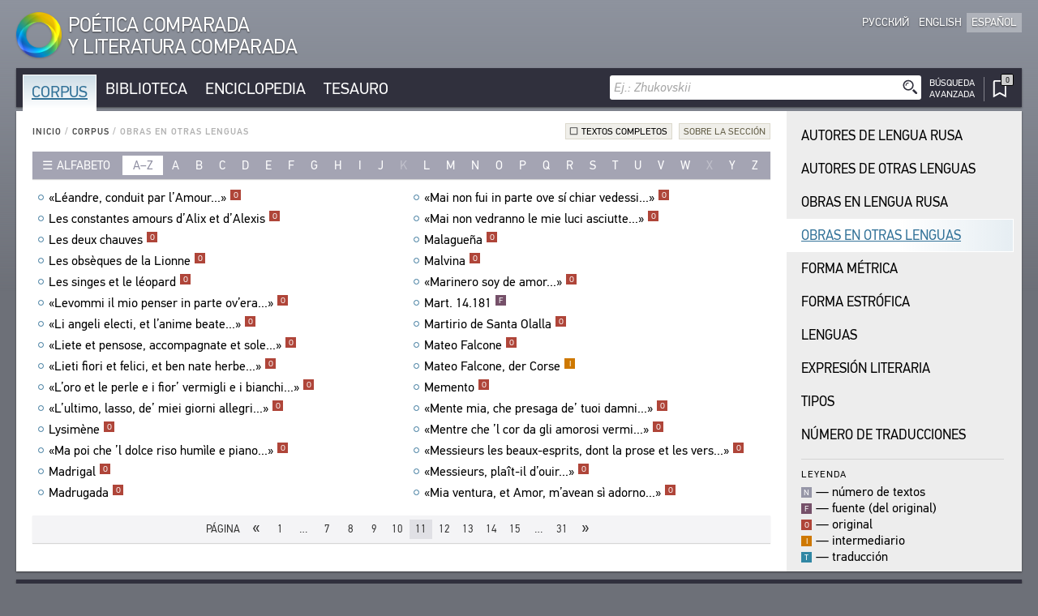

--- FILE ---
content_type: text/html; charset=UTF-8
request_url: https://es.cpcl.info/corpus/opera-nonru/?id-title=un_jour_deux_chauves_dans_un_coin&page=11
body_size: 58824
content:
<!DOCTYPE html><html xmlns="http://www.w3.org/1999/xhtml" lang="es" xml:lang="es"><head><meta charset="utf-8" /><title>Corpus / Obras en Otras Lenguas / CPCL</title><meta name="title-template-single" content="%left% / CPCL"><meta name="title-template-double" content="%left% • %right% / CPCL"><meta name="author" content="" /><meta name="copyright" content="CPCL" /><meta name="description" content="CPCL" /><meta name="keywords" content="CPCL" /><meta name="robots" content="index,follow" /><meta name="jjgroup" content="709071289" /><link rel="shortcut icon" href="https://static.cpcl.info/img/favicon.png?" type="image/png" /><link rel="address bar icon" href="https://static.cpcl.info/img/favicon.png" type="image/png" /><link rel="apple-touch-icon" href="https://static.cpcl.info/img/favicon.png" type="image/png" /><meta name="viewport" content="viewport-fit=cover, width=device-width, minimal-ui, user-scalable=no"><meta name="apple-mobile-web-app-capable" content="yes"/><script type="text/javascript" src="https://static.cpcl.info/js/jquery-3.3.1.min.js"></script><link rel="stylesheet" type="text/css" href="https://static.cpcl.info/css/cpcl2.css?v=20230429" media="all" /><script type="text/javascript" src="https://static.cpcl.info/js/jElyb.min.js"></script><script language="javascript">document.domain = "cpcl.info";var docDomain = "cpcl.info";var staticDomain = "https://static.cpcl.info";var prefixDomain = "cpcl";</script></head><body id="body" class="lang-es layout-leftmenu"><div class="ph-page ph-header"><header><div class="hdr-logo "><a href="/" title="Inicio"><div class="logo-img"></div><div class="logo-text"><span class="full-text">Poética Comparada<br />y Literatura Comparada</span><span class="abbr-text">CPCL</span></div></a></div><div class="hdr-nav"><div class="nav-lcid"><a href="//cpcl.info/corpus/opera-nonru/" ><span>Русский</span><span class="short" title="Русский">Ру</span></a><a href="//en.cpcl.info/corpus/opera-nonru/" ><span>English</span><span class="short" title="English">En</span></a><a href="//es.cpcl.info/corpus/opera-nonru/" class="active"><span>Español</span><span class="short" title="Español">Es</span></a></div></div></header></div><div class="ph-page"><aside data-type="top-menu"><div class="menu-items"><ul><li class="burger-menu"><a>MENU</a></li><li class="color-corpus active"><a href="/corpus/">Corpus</a></li><li class="color-library "><a href="/library/">Biblioteca</a></li><li class="color-encyclopedia "><a href="/encyclopedia/">Enciclopedia</a></li><li class="color-thesaurus "><a href="/thesaurus/">Tesauro</a></li><li class="search-menu"><aside data-quick-search="page-header"><form action="/search/" method="get" data-form-type="quick-search" novalidate><div class="search-field"><input name="query" autocomplete="off" type="text" data-validation="nonempty" placeholder="Ej.: Zhukovskii"/><button type="submit" class="btn-search"></button></div></form><div class="search-advanced  "><a href="/search/advanced/"><span class="label-icon" title="Búsqueda Avanzada"></span><span class="label-text">Búsqueda<br />Avanzada</span></a></div></aside></li><li class="bookmarks-menu "><a href="/bookmarks/"><span class="label-icon" title="Marcadores"><span class="counter-icon ">&ctdot;</span></span></a></li></ul></div></aside><div class="content-box-leftmenu section-corpus"><div class="content-box-layout"><article data-type="page-contents"><aside data-type="breadcumbs-menu" class="breadcumbs-"><a href="/">Inicio</a>&nbsp;/ <a href="/corpus/">Corpus</a>&nbsp;/ <span>Obras en Otras Lenguas</span></aside><!-- STARTWWW --><div class="section-info"><div class="dropdown-button"><div class="dd-label is-checkbox "><span><a href="/corpus/opera-nonru/?text=1">Textos completos</a></span></div></div><div class="dropdown-button"><div class="dd-label"><span>Sobre la Sección</span></div><div class="dd-ph"><div class="dd-cnt"><p>Este índice con&shy;ti&shy;ene los títu&shy;los y los pri&shy;me&shy;ros ver&shy;sos de obras en otras len&shy;guas (no ruso), que se encu&shy;en&shy;tran en el sub&shy;sis&shy;tema Cor&shy;pus. Entre ellos están los títu&shy;los e ínci&shy;pit de las obras en len&shy;guas roman&shy;ces (fran&shy;cés, ita&shy;li&shy;ano, español o por&shy;tu&shy;gués), los títu&shy;los e ínci&shy;pit de las tra&shy;duc&shy;ci&shy;o&shy;nes inter&shy;me&shy;di&shy;a&shy;rias no rusas, y tam&shy;bién de las obras que sir&shy;vi&shy;e&shy;ron como fuente para los ori&shy;gi&shy;na&shy;les de len&shy;guas roman&shy;ces (si el ori&shy;gi&shy;nal, a su vez, es una imi&shy;ta&shy;ción o una tra&shy;duc&shy;ción). Si la obra tiene varios títu&shy;los, todos apa&shy;re&shy;cen en el índice.</p>
			<p>Oprima el hipe&shy;ren&shy;lace sobre el título de la obra para acce&shy;der a su des&shy;crip&shy;ción bibli&shy;o&shy;grá&shy;fica com&shy;pleta. Esta va a apa&shy;re&shy;cer en una ven&shy;tana que se abre por encima de la ven&shy;tana prin&shy;ci&shy;pal. Un hipe&shy;ren&shy;lace lleva desde la des&shy;crip&shy;ción corta de la obra al texto com&shy;pleto pre&shy;sente en el Cor&shy;pus. Oprima el botón “TAM&shy;BIÉN DIS&shy;PO&shy;NI&shy;BLE EN LA BIBLI&shy;O&shy;TECA” para pasar a la imá&shy;gen fac&shy;sí&shy;mil de la publi&shy;ca&shy;ción de esta obra en el sub&shy;sis&shy;tema Bibli&shy;o&shy;teca.</p>
			<p>El índice refleja el estado actual del sis&shy;tema de infor&shy;ma&shy;ción.</p></div></div></div></div><aside data-type="list-filter-abc" class=""><div class="filter-dropdown"><div class="dropdown-button "><div class="dd-label"><span>Alfabeto</span></div><div class="dd-ph"><div class="dd-cnt"><a class="active" href="/corpus/opera-nonru/?abc=latn">Latín</a><a class="" href="/corpus/opera-nonru/?abc=grek">Griego</a></div></div></div></div><div class="filter-items"><div class="range active"><a href="/corpus/opera-nonru/?abc=latn">a–z</a></div><div ><a href="/corpus/opera-nonru/?letter=a">a</a></div><div ><a href="/corpus/opera-nonru/?letter=b">b</a></div><div ><a href="/corpus/opera-nonru/?letter=c">c</a></div><div ><a href="/corpus/opera-nonru/?letter=d">d</a></div><div ><a href="/corpus/opera-nonru/?letter=e">e</a></div><div ><a href="/corpus/opera-nonru/?letter=f">f</a></div><div ><a href="/corpus/opera-nonru/?letter=g">g</a></div><div ><a href="/corpus/opera-nonru/?letter=h">h</a></div><div ><a href="/corpus/opera-nonru/?letter=i">i</a></div><div ><a href="/corpus/opera-nonru/?letter=j">j</a></div><div ><span>k</span></div><div ><a href="/corpus/opera-nonru/?letter=l">l</a></div><div ><a href="/corpus/opera-nonru/?letter=m">m</a></div><div ><a href="/corpus/opera-nonru/?letter=n">n</a></div><div ><a href="/corpus/opera-nonru/?letter=o">o</a></div><div ><a href="/corpus/opera-nonru/?letter=p">p</a></div><div ><a href="/corpus/opera-nonru/?letter=q">q</a></div><div ><a href="/corpus/opera-nonru/?letter=r">r</a></div><div ><a href="/corpus/opera-nonru/?letter=s">s</a></div><div ><a href="/corpus/opera-nonru/?letter=t">t</a></div><div ><a href="/corpus/opera-nonru/?letter=u">u</a></div><div ><a href="/corpus/opera-nonru/?letter=v">v</a></div><div ><a href="/corpus/opera-nonru/?letter=w">w</a></div><div ><span>x</span></div><div ><a href="/corpus/opera-nonru/?letter=y">y</a></div><div ><a href="/corpus/opera-nonru/?letter=z">z</a></div></div></aside><div class="records-list-placeholder"><article class="records-list-opera" data-type="records-list"><div data-type="record-item"><a href="/corpus/opera-nonru/?id-title=leandre_conduit_par_lamour" class="record-item-title w84domload" data-link="rel:leandre_conduit_par_lamour,type:inline,source:data-opera">«Léandre, conduit par l’Amour...»<div class="toolbar">&#xfeff;<div class="toolbar-items visible"><span class="corpus-codes"><span class="corpus-code-o">o</span></span></div></div></a></div><div data-type="record-item"><a href="/corpus/opera-nonru/?id-title=les_constantes_amours_dalix_et_dalexis" class="record-item-title w84domload" data-link="rel:les_constantes_amours_dalix_et_dalexis,type:inline,source:data-opera">Les constantes amours d’Alix et d’Alexis<div class="toolbar">&#xfeff;<div class="toolbar-items visible"><span class="corpus-codes"><span class="corpus-code-o">o</span></span></div></div></a></div><div data-type="record-item"><a href="/corpus/opera-nonru/?id-title=les_deux_chauves" class="record-item-title w84domload" data-link="rel:les_deux_chauves,type:inline,source:data-opera">Les deux chauves<div class="toolbar">&#xfeff;<div class="toolbar-items visible"><span class="corpus-codes"><span class="corpus-code-o">o</span></span></div></div></a></div><div data-type="record-item"><a href="/corpus/opera-nonru/?id-title=les_obseques_de_la_lionne" class="record-item-title w84domload" data-link="rel:les_obseques_de_la_lionne,type:inline,source:data-opera">Les obsèques de la Lionne<div class="toolbar">&#xfeff;<div class="toolbar-items visible"><span class="corpus-codes"><span class="corpus-code-o">o</span></span></div></div></a></div><div data-type="record-item"><a href="/corpus/opera-nonru/?id-title=les_singes_et_le_leopard" class="record-item-title w84domload" data-link="rel:les_singes_et_le_leopard,type:inline,source:data-opera">Les singes et le léopard<div class="toolbar">&#xfeff;<div class="toolbar-items visible"><span class="corpus-codes"><span class="corpus-code-o">o</span></span></div></div></a></div><div data-type="record-item"><a href="/corpus/opera-nonru/?id-title=levommi_il_mio_penser_in_parte_overa" class="record-item-title w84domload" data-link="rel:levommi_il_mio_penser_in_parte_overa,type:inline,source:data-opera">«Levommi il mio penser in parte ov’era...»<div class="toolbar">&#xfeff;<div class="toolbar-items visible"><span class="corpus-codes"><span class="corpus-code-o">o</span></span></div></div></a></div><div data-type="record-item"><a href="/corpus/opera-nonru/?id-title=li_angeli_electi_et_lanime_beate" class="record-item-title w84domload" data-link="rel:li_angeli_electi_et_lanime_beate,type:inline,source:data-opera">«Li angeli electi, et l’anime beate...»<div class="toolbar">&#xfeff;<div class="toolbar-items visible"><span class="corpus-codes"><span class="corpus-code-o">o</span></span></div></div></a></div><div data-type="record-item"><a href="/corpus/opera-nonru/?id-title=liete_et_pensose_accompagnate_et_sole" class="record-item-title w84domload" data-link="rel:liete_et_pensose_accompagnate_et_sole,type:inline,source:data-opera">«Liete et pensose, accompagnate et sole...»<div class="toolbar">&#xfeff;<div class="toolbar-items visible"><span class="corpus-codes"><span class="corpus-code-o">o</span></span></div></div></a></div><div data-type="record-item"><a href="/corpus/opera-nonru/?id-title=lieti_fiori_et_felici_et_ben_nate_herbe" class="record-item-title w84domload" data-link="rel:lieti_fiori_et_felici_et_ben_nate_herbe,type:inline,source:data-opera">«Lieti fiori et felici, et ben nate herbe...»<div class="toolbar">&#xfeff;<div class="toolbar-items visible"><span class="corpus-codes"><span class="corpus-code-o">o</span></span></div></div></a></div><div data-type="record-item"><a href="/corpus/opera-nonru/?id-title=loro_et_le_perle_e_i_fior_vermigli_e_i_bianchi" class="record-item-title w84domload" data-link="rel:loro_et_le_perle_e_i_fior_vermigli_e_i_bianchi,type:inline,source:data-opera">«L’oro et le perle e i fior’ vermigli e i bianchi...»<div class="toolbar">&#xfeff;<div class="toolbar-items visible"><span class="corpus-codes"><span class="corpus-code-o">o</span></span></div></div></a></div><div data-type="record-item"><a href="/corpus/opera-nonru/?id-title=lultimo_lasso_de_miei_giorni_allegri" class="record-item-title w84domload" data-link="rel:lultimo_lasso_de_miei_giorni_allegri,type:inline,source:data-opera">«L’ultimo, lasso, de’ miei giorni allegri...»<div class="toolbar">&#xfeff;<div class="toolbar-items visible"><span class="corpus-codes"><span class="corpus-code-o">o</span></span></div></div></a></div><div data-type="record-item"><a href="/corpus/opera-nonru/?id-title=lysimene" class="record-item-title w84domload" data-link="rel:lysimene,type:inline,source:data-opera">Lysimène<div class="toolbar">&#xfeff;<div class="toolbar-items visible"><span class="corpus-codes"><span class="corpus-code-o">o</span></span></div></div></a></div><div data-type="record-item"><a href="/corpus/opera-nonru/?id-title=ma_poi_che_l_dolce_riso_humile_e_piano" class="record-item-title w84domload" data-link="rel:ma_poi_che_l_dolce_riso_humile_e_piano,type:inline,source:data-opera">«Ma poi che ’l dolce riso humìle e piano...»<div class="toolbar">&#xfeff;<div class="toolbar-items visible"><span class="corpus-codes"><span class="corpus-code-o">o</span></span></div></div></a></div><div data-type="record-item"><a href="/corpus/opera-nonru/?id-title=madrigal" class="record-item-title w84domload" data-link="rel:madrigal,type:inline,source:data-opera">Madrigal<div class="toolbar">&#xfeff;<div class="toolbar-items visible"><span class="corpus-codes"><span class="corpus-code-o">o</span></span></div></div></a></div><div data-type="record-item"><a href="/corpus/opera-nonru/?id-title=madrugada" class="record-item-title w84domload" data-link="rel:madrugada,type:inline,source:data-opera">Madrugada<div class="toolbar">&#xfeff;<div class="toolbar-items visible"><span class="corpus-codes"><span class="corpus-code-o">o</span></span></div></div></a></div><div data-type="record-item"><a href="/corpus/opera-nonru/?id-title=mai_non_fui_in_parte_ove_si_chiar_vedessi" class="record-item-title w84domload" data-link="rel:mai_non_fui_in_parte_ove_si_chiar_vedessi,type:inline,source:data-opera">«Mai non fui in parte ove sí chiar vedessi...»<div class="toolbar">&#xfeff;<div class="toolbar-items visible"><span class="corpus-codes"><span class="corpus-code-o">o</span></span></div></div></a></div><div data-type="record-item"><a href="/corpus/opera-nonru/?id-title=mai_non_vedranno_le_mie_luci_asciutte" class="record-item-title w84domload" data-link="rel:mai_non_vedranno_le_mie_luci_asciutte,type:inline,source:data-opera">«Mai non vedranno le mie luci asciutte...»<div class="toolbar">&#xfeff;<div class="toolbar-items visible"><span class="corpus-codes"><span class="corpus-code-o">o</span></span></div></div></a></div><div data-type="record-item"><a href="/corpus/opera-nonru/?id-title=malaguena" class="record-item-title w84domload" data-link="rel:malaguena,type:inline,source:data-opera">Malagueña<div class="toolbar">&#xfeff;<div class="toolbar-items visible"><span class="corpus-codes"><span class="corpus-code-o">o</span></span></div></div></a></div><div data-type="record-item"><a href="/corpus/opera-nonru/?id-title=malvina" class="record-item-title w84domload" data-link="rel:malvina,type:inline,source:data-opera">Malvina<div class="toolbar">&#xfeff;<div class="toolbar-items visible"><span class="corpus-codes"><span class="corpus-code-o">o</span></span></div></div></a></div><div data-type="record-item"><a href="/corpus/opera-nonru/?id-title=marinero_soy_de_amor" class="record-item-title w84domload" data-link="rel:marinero_soy_de_amor,type:inline,source:data-opera">«Marinero soy de amor...»<div class="toolbar">&#xfeff;<div class="toolbar-items visible"><span class="corpus-codes"><span class="corpus-code-o">o</span></span></div></div></a></div><div data-type="record-item"><a href="/corpus/opera-nonru/?id-title=mart_14181" class="record-item-title w84domload" data-link="rel:mart_14181,type:inline,source:data-opera">Mart. 14.181<div class="toolbar">&#xfeff;<div class="toolbar-items visible"><span class="corpus-codes"><span class="corpus-code-i">f</span></span></div></div></a></div><div data-type="record-item"><a href="/corpus/opera-nonru/?id-title=martirio_de_santa_olalla" class="record-item-title w84domload" data-link="rel:martirio_de_santa_olalla,type:inline,source:data-opera">Martirio de Santa Olalla<div class="toolbar">&#xfeff;<div class="toolbar-items visible"><span class="corpus-codes"><span class="corpus-code-o">o</span></span></div></div></a></div><div data-type="record-item"><a href="/corpus/opera-nonru/?id-title=mateo_falcone" class="record-item-title w84domload" data-link="rel:mateo_falcone,type:inline,source:data-opera">Mateo Falcone<div class="toolbar">&#xfeff;<div class="toolbar-items visible"><span class="corpus-codes"><span class="corpus-code-o">o</span></span></div></div></a></div><div data-type="record-item"><a href="/corpus/opera-nonru/?id-title=mateo_falcone_der_corse" class="record-item-title w84domload" data-link="rel:mateo_falcone_der_corse,type:inline,source:data-opera">Mateo Falcone, der Corse<div class="toolbar">&#xfeff;<div class="toolbar-items visible"><span class="corpus-codes"><span class="corpus-code-p">i</span></span></div></div></a></div><div data-type="record-item"><a href="/corpus/opera-nonru/?id-title=memento" class="record-item-title w84domload" data-link="rel:memento,type:inline,source:data-opera">Memento<div class="toolbar">&#xfeff;<div class="toolbar-items visible"><span class="corpus-codes"><span class="corpus-code-o">o</span></span></div></div></a></div><div data-type="record-item"><a href="/corpus/opera-nonru/?id-title=mente_mia_che_presaga_de_tuoi_damni" class="record-item-title w84domload" data-link="rel:mente_mia_che_presaga_de_tuoi_damni,type:inline,source:data-opera">«Mente mia, che presaga de’ tuoi damni...»<div class="toolbar">&#xfeff;<div class="toolbar-items visible"><span class="corpus-codes"><span class="corpus-code-o">o</span></span></div></div></a></div><div data-type="record-item"><a href="/corpus/opera-nonru/?id-title=mentre_che_l_cor_da_gli_amorosi_vermi" class="record-item-title w84domload" data-link="rel:mentre_che_l_cor_da_gli_amorosi_vermi,type:inline,source:data-opera">«Mentre che ’l cor da gli amorosi vermi...»<div class="toolbar">&#xfeff;<div class="toolbar-items visible"><span class="corpus-codes"><span class="corpus-code-o">o</span></span></div></div></a></div><div data-type="record-item"><a href="/corpus/opera-nonru/?id-title=messieurs_les_beaux-esprits_dont_la_prose_et_les_vers" class="record-item-title w84domload" data-link="rel:messieurs_les_beaux-esprits_dont_la_prose_et_les_vers,type:inline,source:data-opera">«Messieurs les beaux-esprits, dont la prose et les vers...»<div class="toolbar">&#xfeff;<div class="toolbar-items visible"><span class="corpus-codes"><span class="corpus-code-o">o</span></span></div></div></a></div><div data-type="record-item"><a href="/corpus/opera-nonru/?id-title=messieurs_plait-il_douir" class="record-item-title w84domload" data-link="rel:messieurs_plait-il_douir,type:inline,source:data-opera">«Messieurs, plaît-il d’ouir...»<div class="toolbar">&#xfeff;<div class="toolbar-items visible"><span class="corpus-codes"><span class="corpus-code-o">o</span></span></div></div></a></div><div data-type="record-item"><a href="/corpus/opera-nonru/?id-title=mia_ventura_et_amor_mavean_si_adorno" class="record-item-title w84domload" data-link="rel:mia_ventura_et_amor_mavean_si_adorno,type:inline,source:data-opera">«Mia ventura, et Amor, m’avean sì adorno...»<div class="toolbar">&#xfeff;<div class="toolbar-items visible"><span class="corpus-codes"><span class="corpus-code-o">o</span></span></div></div></a></div></article></div><aside data-type="data-opera"><article class="record-details-opus" data-rel="leandre_conduit_par_lamour"><h2>«Léandre, conduit par l’Amour...»</h2><article class="records-list-titles"><div data-type="record-item" class="section-corpus "><a  href="/text/voltaire_epigramme_1878@s-560-2/"  target="_blank"   class="corpus-link color-corpus" title="El texto completo de la obra en el subsistema Corpus"><div class="item-libdesc"><div class="item-underline"><i>Voltaire</i>. <b>Sur Léandre, qui nageait vers la tour d’Héro pendant une tempête</b> (<b>«Léandre, conduit par l’Amour...»</b>)<div class="toolbar">&#xfeff;<div class="toolbar-items visible"><span class="corpus-code-o">o</span></div></div></div>//&nbsp;Voltaire. Épigramme. — В кн.: Voltaire. Œuvres complètes. — Paris: Garnier frères, 1878. — T. 18: Dictionnaire philosophique II. — P. 560.</div></a><div class="item-corpus-data"><a  href="/text/voltaire_epigramme_1878/$p560/"  target="_blank"  class="library-link" title="Esta obra está también disponible en el subsistema Biblioteca">También Disponible en la Biblioteca ❐</a></div></div></article></article><article class="record-details-opus" data-rel="les_constantes_amours_dalix_et_dalexis"><h2>Les constantes amours d’Alix et d’Alexis</h2><article class="records-list-titles"><div data-type="record-item" class="section-corpus "><a  href="/text/frantsuzskaya-poeziya-v-perevodah-zhukovskogo_2001@s-70-2/"  target="_blank"   class="corpus-link color-corpus" title="El texto completo de la obra en el subsistema Corpus"><div class="item-libdesc"><div class="item-underline"><i>Moncrif F.-A. Paradis de</i>. <b>Les constantes amours d’Alix et d’Alexis</b> (<b>«Pourquoi rompre leur mariage...»</b>)<div class="toolbar">&#xfeff;<div class="toolbar-items visible"><span class="corpus-code-o">o</span></div></div></div>//&nbsp;Французская поэзия в переводах В. А. Жуковского. — М.: Рудомино; Радуга, 2001. — С. 70—84 (на четн. стр.).</div></a><div class="item-corpus-data"><a  href="/text/frantsuzskaya-poeziya-v-perevodah-zhukovskogo_2001/$p70/"  target="_blank"  class="library-link" title="Esta obra está también disponible en el subsistema Biblioteca">También Disponible en la Biblioteca ❐</a></div></div></article></article><article class="record-details-opus" data-rel="les_deux_chauves"><h2>Les deux chauves</h2><article class="records-list-titles"><div data-type="record-item" class="section-corpus "><a  href="/text/frantsuzskaya-poeziya-v-perevodah-zhukovskogo_2001@s-122-1/"  target="_blank"   class="corpus-link color-corpus" title="El texto completo de la obra en el subsistema Corpus"><div class="item-libdesc"><div class="item-underline"><i>Florian J.-P. Claris de</i>. <b>Les deux chauves</b> (<b>«Un jour deux chauves dans un coin...»</b>)<div class="toolbar">&#xfeff;<div class="toolbar-items visible"><span class="corpus-code-o">o</span></div></div></div>//&nbsp;Французская поэзия в переводах В. А. Жуковского. — М.: Рудомино; Радуга, 2001. — С. 122.</div></a><div class="item-corpus-data"><a  href="/text/frantsuzskaya-poeziya-v-perevodah-zhukovskogo_2001/$p122/"  target="_blank"  class="library-link" title="Esta obra está también disponible en el subsistema Biblioteca">También Disponible en la Biblioteca ❐</a></div></div></article></article><article class="record-details-opus" data-rel="les_obseques_de_la_lionne"><h2>Les obsèques de la Lionne</h2><article class="records-list-titles"><div data-type="record-item" class="section-corpus "><a  href="/text/frantsuzskaya-poeziya-v-perevodah-zhukovskogo_2001@s-46-1/"  target="_blank"   class="corpus-link color-corpus" title="El texto completo de la obra en el subsistema Corpus"><div class="item-libdesc"><div class="item-underline"><i>La Fontaine J. de</i>. <b>Les obsèques de la Lionne</b> (<b>«La femme du Lion mourut...»</b>)<div class="toolbar">&#xfeff;<div class="toolbar-items visible"><span class="corpus-code-o">o</span></div></div></div>//&nbsp;Французская поэзия в переводах В. А. Жуковского. — М.: Рудомино; Радуга, 2001. — С. 46, 48.</div></a><div class="item-corpus-data"><a  href="/text/frantsuzskaya-poeziya-v-perevodah-zhukovskogo_2001/$p46/"  target="_blank"  class="library-link" title="Esta obra está también disponible en el subsistema Biblioteca">También Disponible en la Biblioteca ❐</a></div></div></article></article><article class="record-details-opus" data-rel="les_singes_et_le_leopard"><h2>Les singes et le léopard</h2><article class="records-list-titles"><div data-type="record-item" class="section-corpus "><a  href="/text/frantsuzskaya-poeziya-v-perevodah-zhukovskogo_2001@s-120-1/"  target="_blank"   class="corpus-link color-corpus" title="El texto completo de la obra en el subsistema Corpus"><div class="item-libdesc"><div class="item-underline"><i>Florian J.-P. Claris de</i>. <b>Les singes et le léopard</b> (<b>«Des singes dans un bois jouaient à la main chaude...»</b>)<div class="toolbar">&#xfeff;<div class="toolbar-items visible"><span class="corpus-code-o">o</span></div></div></div>//&nbsp;Французская поэзия в переводах В. А. Жуковского. — М.: Рудомино; Радуга, 2001. — С. 120, 122.</div></a><div class="item-corpus-data"><a  href="/text/frantsuzskaya-poeziya-v-perevodah-zhukovskogo_2001/$p120/"  target="_blank"  class="library-link" title="Esta obra está también disponible en el subsistema Biblioteca">También Disponible en la Biblioteca ❐</a></div></div></article></article><article class="record-details-opus" data-rel="levommi_il_mio_penser_in_parte_overa"><h2>«Levommi il mio penser in parte ov’era...»</h2><article class="records-list-titles"><div data-type="record-item" class="section-corpus "><a  href="/text/petrarka_sonety_2004@s-280-2/"  target="_blank"   class="corpus-link color-corpus" title="El texto completo de la obra en el subsistema Corpus"><div class="item-libdesc"><div class="item-underline"><i>Petrarca F.</i> <b>«Levommi il mio penser in parte ov’era...»</b>: [<b>Sonetto 302</b>]<div class="toolbar">&#xfeff;<div class="toolbar-items visible"><span class="corpus-code-o">o</span></div></div></div>//&nbsp;Петрарка Ф. Сонеты / Сост. Б. Н. Романов. — М.: Радуга, 2004. — С. 280.</div></a><div class="item-corpus-data"><a  href="/text/petrarka_sonety_2004/$p280/"  target="_blank"  class="library-link" title="Esta obra está también disponible en el subsistema Biblioteca">También Disponible en la Biblioteca ❐</a></div></div></article></article><article class="record-details-opus" data-rel="li_angeli_electi_et_lanime_beate"><h2>«Li angeli electi, et l’anime beate...»</h2><article class="records-list-titles"><div data-type="record-item" class="section-corpus "><a  href="/text/petrarka_sonety_2004@s-320-1/"  target="_blank"   class="corpus-link color-corpus" title="El texto completo de la obra en el subsistema Corpus"><div class="item-libdesc"><div class="item-underline"><i>Petrarca F.</i> <b>«Li angeli electi, et l’anime beate...»</b>: [<b>Sonetto 346</b>]<div class="toolbar">&#xfeff;<div class="toolbar-items visible"><span class="corpus-code-o">o</span></div></div></div>//&nbsp;Петрарка Ф. Сонеты / Сост. Б. Н. Романов. — М.: Радуга, 2004. — С. 320.</div></a><div class="item-corpus-data"><a  href="/text/petrarka_sonety_2004/$p320/"  target="_blank"  class="library-link" title="Esta obra está también disponible en el subsistema Biblioteca">También Disponible en la Biblioteca ❐</a></div></div></article></article><article class="record-details-opus" data-rel="liete_et_pensose_accompagnate_et_sole"><h2>«Liete et pensose, accompagnate et sole...»</h2><article class="records-list-titles"><div data-type="record-item" class="section-corpus "><a  href="/text/petrarka_sonety_2004@s-202-2/"  target="_blank"   class="corpus-link color-corpus" title="El texto completo de la obra en el subsistema Corpus"><div class="item-libdesc"><div class="item-underline"><i>Petrarca F.</i> <b>«Liete et pensose, accompagnate et sole...»</b>: [<b>Sonetto 222</b>]<div class="toolbar">&#xfeff;<div class="toolbar-items visible"><span class="corpus-code-o">o</span></div></div></div>//&nbsp;Петрарка Ф. Сонеты / Сост. Б. Н. Романов. — М.: Радуга, 2004. — С. 202.</div></a><div class="item-corpus-data"><a  href="/text/petrarka_sonety_2004/$p202/"  target="_blank"  class="library-link" title="Esta obra está también disponible en el subsistema Biblioteca">También Disponible en la Biblioteca ❐</a></div></div></article></article><article class="record-details-opus" data-rel="lieti_fiori_et_felici_et_ben_nate_herbe"><h2>«Lieti fiori et felici, et ben nate herbe...»</h2><article class="records-list-titles"><div data-type="record-item" class="section-corpus "><a  href="/text/petrarka_sonety_2004@s-146-1/"  target="_blank"   class="corpus-link color-corpus" title="El texto completo de la obra en el subsistema Corpus"><div class="item-libdesc"><div class="item-underline"><i>Petrarca F.</i> <b>«Lieti fiori et felici, et ben nate herbe...»</b>: [<b>Sonetto 162</b>]<div class="toolbar">&#xfeff;<div class="toolbar-items visible"><span class="corpus-code-o">o</span></div></div></div>//&nbsp;Петрарка Ф. Сонеты / Сост. Б. Н. Романов. — М.: Радуга, 2004. — С. 146.</div></a><div class="item-corpus-data"><a  href="/text/petrarka_sonety_2004/$p146/"  target="_blank"  class="library-link" title="Esta obra está también disponible en el subsistema Biblioteca">También Disponible en la Biblioteca ❐</a></div></div></article></article><article class="record-details-opus" data-rel="loro_et_le_perle_e_i_fior_vermigli_e_i_bianchi"><h2>«L’oro et le perle e i fior’ vermigli e i bianchi...»</h2><article class="records-list-titles"><div data-type="record-item" class="section-corpus "><a  href="/text/petrarka_sonety_2004@s-54-2/"  target="_blank"   class="corpus-link color-corpus" title="El texto completo de la obra en el subsistema Corpus"><div class="item-libdesc"><div class="item-underline"><i>Petrarca F.</i> <b>«L’oro et le perle, e i fior vermigli e i bianchi...»</b>: [<b>Sonetto 46</b>]<div class="toolbar">&#xfeff;<div class="toolbar-items visible"><span class="corpus-code-o">o</span></div></div></div>//&nbsp;Петрарка Ф. Сонеты / Сост. Б. Н. Романов. — М.: Радуга, 2004. — С. 54.</div></a><div class="item-corpus-data"><a  href="/text/petrarka_sonety_2004/$p54/"  target="_blank"  class="library-link" title="Esta obra está también disponible en el subsistema Biblioteca">También Disponible en la Biblioteca ❐</a></div></div></article></article><article class="record-details-opus" data-rel="lultimo_lasso_de_miei_giorni_allegri"><h2>«L’ultimo, lasso, de’ miei giorni allegri...»</h2><article class="records-list-titles"><div data-type="record-item" class="section-corpus "><a  href="/text/petrarka_sonety_2004@s-304-1/"  target="_blank"   class="corpus-link color-corpus" title="El texto completo de la obra en el subsistema Corpus"><div class="item-libdesc"><div class="item-underline"><i>Petrarca F.</i> <b>«L’ultimo, lasso, de’ miei giorni allegri...»</b>: [<b>Sonetto 328</b>]<div class="toolbar">&#xfeff;<div class="toolbar-items visible"><span class="corpus-code-o">o</span></div></div></div>//&nbsp;Петрарка Ф. Сонеты / Сост. Б. Н. Романов. — М.: Радуга, 2004. — С. 304.</div></a><div class="item-corpus-data"><a  href="/text/petrarka_sonety_2004/$p304/"  target="_blank"  class="library-link" title="Esta obra está también disponible en el subsistema Biblioteca">También Disponible en la Biblioteca ❐</a></div></div></article></article><article class="record-details-opus" data-rel="lysimene"><h2>Lysimène</h2><article class="records-list-titles"><div data-type="record-item" class="section-corpus "><a  href="/text/frantsuzskaya-poeziya-v-perevodah-zhukovskogo_2001@s-18-3/"  target="_blank"   class="corpus-link color-corpus" title="El texto completo de la obra en el subsistema Corpus"><div class="item-libdesc"><div class="item-underline"><i>Gombauld J. de</i>. <b>Lysimène</b> (<b>«Blanc d’Espagne, couleurs vermeilles...»</b>)<div class="toolbar">&#xfeff;<div class="toolbar-items visible"><span class="corpus-code-o">o</span></div></div></div>//&nbsp;Французская поэзия в переводах В. А. Жуковского. — М.: Рудомино; Радуга, 2001. — С. 18.</div></a><div class="item-corpus-data"><a  href="/text/frantsuzskaya-poeziya-v-perevodah-zhukovskogo_2001/$p18/"  target="_blank"  class="library-link" title="Esta obra está también disponible en el subsistema Biblioteca">También Disponible en la Biblioteca ❐</a></div></div></article></article><article class="record-details-opus" data-rel="ma_poi_che_l_dolce_riso_humile_e_piano"><h2>«Ma poi che ’l dolce riso humìle e piano...»</h2><article class="records-list-titles"><div data-type="record-item" class="section-corpus "><a  href="/text/petrarka_sonety_2004@s-50-2/"  target="_blank"   class="corpus-link color-corpus" title="El texto completo de la obra en el subsistema Corpus"><div class="item-libdesc"><div class="item-underline"><i>Petrarca F.</i> <b>«Ma poi che ’l dolce riso humìle e piano...»</b>: [<b>Sonetto 42</b>]<div class="toolbar">&#xfeff;<div class="toolbar-items visible"><span class="corpus-code-o">o</span></div></div></div>//&nbsp;Петрарка Ф. Сонеты / Сост. Б. Н. Романов. — М.: Радуга, 2004. — С. 50.</div></a><div class="item-corpus-data"><a  href="/text/petrarka_sonety_2004/$p50/"  target="_blank"  class="library-link" title="Esta obra está también disponible en el subsistema Biblioteca">También Disponible en la Biblioteca ❐</a></div></div></article></article><article class="record-details-opus" data-rel="madrigal"><h2>Madrigal</h2><article class="records-list-titles"><div data-type="record-item" class="section-corpus "><a  href="/text/frantsuzskaya-poeziya-v-perevodah-zhukovskogo_2001@s-66-2/"  target="_blank"   class="corpus-link color-corpus" title="El texto completo de la obra en el subsistema Corpus"><div class="item-libdesc"><div class="item-underline"><i>Saint-Lambert J.-F. de</i>. <b>Madrigal</b> (<b>«Je touche aux bornes de ma vie...»</b>)<div class="toolbar">&#xfeff;<div class="toolbar-items visible"><span class="corpus-code-o">o</span></div></div></div>//&nbsp;Французская поэзия в переводах В. А. Жуковского. — М.: Рудомино; Радуга, 2001. — С. 66.</div></a><div class="item-corpus-data"><a  href="/text/frantsuzskaya-poeziya-v-perevodah-zhukovskogo_2001/$p66/"  target="_blank"  class="library-link" title="Esta obra está también disponible en el subsistema Biblioteca">También Disponible en la Biblioteca ❐</a></div></div></article></article><article class="record-details-opus" data-rel="madrugada"><h2>Madrugada</h2><article class="records-list-titles"><div data-type="record-item" class="section-corpus "><a  href="/text/garsia-lorka_tsyganskoe-romansero_2007@s-204-1/"  target="_blank"   class="corpus-link color-corpus" title="El texto completo de la obra en el subsistema Corpus"><div class="item-libdesc"><div class="item-underline"><i>García Lorca F.</i> <b>Madrugada</b><div class="toolbar">&#xfeff;<div class="toolbar-items visible"><span class="corpus-code-o">o</span></div></div></div>//&nbsp;Гарсиа Лорка Ф. Цыганское романсеро. — М.: Радуга, 2007. — С. 204.</div></a><div class="item-corpus-data"><a  href="/text/garsia-lorka_tsyganskoe-romansero_2007/$p204/"  target="_blank"  class="library-link" title="Esta obra está también disponible en el subsistema Biblioteca">También Disponible en la Biblioteca ❐</a></div></div></article></article><article class="record-details-opus" data-rel="mai_non_fui_in_parte_ove_si_chiar_vedessi"><h2>«Mai non fui in parte ove sí chiar vedessi...»</h2><article class="records-list-titles"><div data-type="record-item" class="section-corpus "><a  href="/text/petrarka_sonety_2004@s-258-2/"  target="_blank"   class="corpus-link color-corpus" title="El texto completo de la obra en el subsistema Corpus"><div class="item-libdesc"><div class="item-underline"><i>Petrarca F.</i> <b>«Mai non fui in parte ove sì chiar vedessi...»</b>: [<b>Sonetto 280</b>]<div class="toolbar">&#xfeff;<div class="toolbar-items visible"><span class="corpus-code-o">o</span></div></div></div>//&nbsp;Петрарка Ф. Сонеты / Сост. Б. Н. Романов. — М.: Радуга, 2004. — С. 258.</div></a><div class="item-corpus-data"><a  href="/text/petrarka_sonety_2004/$p258/"  target="_blank"  class="library-link" title="Esta obra está también disponible en el subsistema Biblioteca">También Disponible en la Biblioteca ❐</a></div></div></article></article><article class="record-details-opus" data-rel="mai_non_vedranno_le_mie_luci_asciutte"><h2>«Mai non vedranno le mie luci asciutte...»</h2><article class="records-list-titles"><div data-type="record-item" class="section-corpus "><a  href="/text/petrarka_sonety_2004@s-300-2/"  target="_blank"   class="corpus-link color-corpus" title="El texto completo de la obra en el subsistema Corpus"><div class="item-libdesc"><div class="item-underline"><i>Petrarca F.</i> <b>«Mai non vedranno le mie luci asciutte...»</b>: [<b>Sonetto 322</b>]<div class="toolbar">&#xfeff;<div class="toolbar-items visible"><span class="corpus-code-o">o</span></div></div></div>//&nbsp;Петрарка Ф. Сонеты / Сост. Б. Н. Романов. — М.: Радуга, 2004. — С. 300.</div></a><div class="item-corpus-data"><a  href="/text/petrarka_sonety_2004/$p300/"  target="_blank"  class="library-link" title="Esta obra está también disponible en el subsistema Biblioteca">También Disponible en la Biblioteca ❐</a></div></div></article></article><article class="record-details-opus" data-rel="malaguena"><h2>Malagueña</h2><article class="records-list-titles"><div data-type="record-item" class="section-corpus "><a  href="/text/garsia-lorka_tsyganskoe-romansero_2007@s-234-2/"  target="_blank"   class="corpus-link color-corpus" title="El texto completo de la obra en el subsistema Corpus"><div class="item-libdesc"><div class="item-underline"><i>García Lorca F.</i> <b>Malagueña</b><div class="toolbar">&#xfeff;<div class="toolbar-items visible"><span class="corpus-code-o">o</span></div></div></div>//&nbsp;Гарсиа Лорка Ф. Цыганское романсеро. — М.: Радуга, 2007. — С. 234.</div></a><div class="item-corpus-data"><a  href="/text/garsia-lorka_tsyganskoe-romansero_2007/$p234/"  target="_blank"  class="library-link" title="Esta obra está también disponible en el subsistema Biblioteca">También Disponible en la Biblioteca ❐</a></div></div></article></article><article class="record-details-opus" data-rel="malvina"><h2>Malvina</h2><article class="records-list-titles"><div data-type="record-item" class="section-corpus "><a  href="/text/frantsuzskaya-poeziya-v-perevodah-zhukovskogo_2001@s-152-2/"  target="_blank"   class="corpus-link color-corpus" title="El texto completo de la obra en el subsistema Corpus"><div class="item-libdesc"><div class="item-underline"><i>Cottin S.</i> <b>Malvina</b> (<b>«Depuis qu’une autre a su te plaire...»</b>)<div class="toolbar">&#xfeff;<div class="toolbar-items visible"><span class="corpus-code-o">o</span></div></div></div>//&nbsp;Французская поэзия в переводах В. А. Жуковского. — М.: Рудомино; Радуга, 2001. — С. 152.</div></a><div class="item-corpus-data"><a  href="/text/frantsuzskaya-poeziya-v-perevodah-zhukovskogo_2001/$p152/"  target="_blank"  class="library-link" title="Esta obra está también disponible en el subsistema Biblioteca">También Disponible en la Biblioteca ❐</a></div></div></article></article><article class="record-details-opus" data-rel="marinero_soy_de_amor"><h2>«Marinero soy de amor...»</h2><article class="records-list-titles"><div data-type="record-item" class="section-corpus is-virtual"><a  href="/text/__4245@s-0-0/"  target="_blank"   class="corpus-link color-corpus" title="!!ES!! Описание произведения в подсистеме «Корпус»"><div class="item-libdesc"><div class="item-underline"><i>Cervantes Saavedra M. de</i>. <b>«Marinero soy de amor...»</b><div class="toolbar">&#xfeff;<div class="toolbar-items visible"><span class="corpus-code-o">o</span></div></div></div>//&nbsp;Зарубежная поэзия в переводах В. А. Жуковского. — М.: Радуга, 1985. — Т. 2. — С. 452.</div></a></div></article></article><article class="record-details-opus" data-rel="mart_14181"><h2>Mart. 14.181</h2><article class="records-list-titles"><div data-type="record-item" class="section-corpus is-virtual"><a  href="/text/__4360@s-0-1/"  target="_blank"   class="corpus-link color-corpus" title="!!ES!! Описание произведения в подсистеме «Корпус»"><div class="item-libdesc"><div class="item-underline"><i>Martialis M. Valerius</i>. <b>«Clamabat tumidis audax Leander in undis...»</b> [<b>Mart. 14.181</b>]<div class="toolbar">&#xfeff;<div class="toolbar-items visible"><span class="corpus-code-i">f</span></div></div></div>//&nbsp;Martialis M. Valerius. Épigrammes de Martial, traduction nouvelle et complète / Par feu É.-T. Simon ...; Avec le texte latin en regard, des notes et les meilleures imitations en vers français, depuis Cl. Marot jusq’à nos jours; Publiée par le général baron É.-F. Simon, son fils, et P.-R. Auguis ... — Paris: F. Guitel, 1819. — T. 3. — P. 294.</div></a></div></article></article><article class="record-details-opus" data-rel="martirio_de_santa_olalla"><h2>Martirio de Santa Olalla</h2><article class="records-list-titles"><div data-type="record-item" class="section-corpus "><a  href="/text/garsia-lorka_tsyganskoe-romansero_2007@s-130-2/"  target="_blank"   class="corpus-link color-corpus" title="El texto completo de la obra en el subsistema Corpus"><div class="item-libdesc"><div class="item-underline"><i>García Lorca F.</i> <b>Martirio de Santa Olalla</b><div class="toolbar">&#xfeff;<div class="toolbar-items visible"><span class="corpus-code-o">o</span></div></div></div>//&nbsp;Гарсиа Лорка Ф. Цыганское романсеро. — М.: Радуга, 2007. — С. 130, 132, 134.</div></a><div class="item-corpus-data"><a  href="/text/garsia-lorka_tsyganskoe-romansero_2007/$p130/"  target="_blank"  class="library-link" title="Esta obra está también disponible en el subsistema Biblioteca">También Disponible en la Biblioteca ❐</a></div></div></article></article><article class="record-details-opus" data-rel="mateo_falcone"><h2>Mateo Falcone</h2><article class="records-list-titles"><div data-type="record-item" class="section-corpus "><a  href="/text/frantsuzskaya-poeziya-v-perevodah-zhukovskogo_2001@s-185-1/"  target="_blank"   class="corpus-link color-corpus" title="El texto completo de la obra en el subsistema Corpus"><div class="item-libdesc"><div class="item-underline"><i>Mérimée P.</i> <b>Mateo Falcone</b><div class="toolbar">&#xfeff;<div class="toolbar-items visible"><span class="corpus-code-o">o</span></div></div></div>//&nbsp;Французская поэзия в переводах В. А. Жуковского. — М.: Рудомино; Радуга, 2001. — С. 185—196.</div></a><div class="item-corpus-data"><a  href="/text/frantsuzskaya-poeziya-v-perevodah-zhukovskogo_2001/$p185/"  target="_blank"  class="library-link" title="Esta obra está también disponible en el subsistema Biblioteca">También Disponible en la Biblioteca ❐</a></div></div></article></article><article class="record-details-opus" data-rel="mateo_falcone_der_corse"><h2>Mateo Falcone, der Corse</h2><article class="records-list-titles"><div data-type="record-item" class="section-corpus "><a  href="/text/chamisso_gedichte_1831@s-316-1/"  target="_blank"   class="corpus-link color-corpus" title="El texto completo de la obra en el subsistema Corpus"><div class="item-libdesc"><div class="item-underline"><i>Chamisso A. von</i>. <b>Mateo Falcone, der Corse</b><div class="toolbar">&#xfeff;<div class="toolbar-items visible"><span class="corpus-code-p">i</span></div></div></div>//&nbsp;Chamisso A. von. Gedichte. — Leipzig: Weidmann’sche Buchhandlung, 1831. — S. 316—322.</div></a><div class="item-corpus-data"><a  href="/text/chamisso_gedichte_1831/$p316/"  target="_blank"  class="library-link" title="Esta obra está también disponible en el subsistema Biblioteca">También Disponible en la Biblioteca ❐</a></div></div></article></article><article class="record-details-opus" data-rel="memento"><h2>Memento</h2><article class="records-list-titles"><div data-type="record-item" class="section-corpus "><a  href="/text/garsia-lorka_tsyganskoe-romansero_2007@s-230-1/"  target="_blank"   class="corpus-link color-corpus" title="El texto completo de la obra en el subsistema Corpus"><div class="item-libdesc"><div class="item-underline"><i>García Lorca F.</i> <b>Memento</b><div class="toolbar">&#xfeff;<div class="toolbar-items visible"><span class="corpus-code-o">o</span></div></div></div>//&nbsp;Гарсиа Лорка Ф. Цыганское романсеро. — М.: Радуга, 2007. — С. 230.</div></a><div class="item-corpus-data"><a  href="/text/garsia-lorka_tsyganskoe-romansero_2007/$p230/"  target="_blank"  class="library-link" title="Esta obra está también disponible en el subsistema Biblioteca">También Disponible en la Biblioteca ❐</a></div></div></article></article><article class="record-details-opus" data-rel="mente_mia_che_presaga_de_tuoi_damni"><h2>«Mente mia, che presaga de’ tuoi damni...»</h2><article class="records-list-titles"><div data-type="record-item" class="section-corpus "><a  href="/text/petrarka_sonety_2004@s-292-2/"  target="_blank"   class="corpus-link color-corpus" title="El texto completo de la obra en el subsistema Corpus"><div class="item-libdesc"><div class="item-underline"><i>Petrarca F.</i> <b>«Mente mia, che presaga de’ tuoi damni...»</b>: [<b>Sonetto 314</b>]<div class="toolbar">&#xfeff;<div class="toolbar-items visible"><span class="corpus-code-o">o</span></div></div></div>//&nbsp;Петрарка Ф. Сонеты / Сост. Б. Н. Романов. — М.: Радуга, 2004. — С. 292.</div></a><div class="item-corpus-data"><a  href="/text/petrarka_sonety_2004/$p292/"  target="_blank"  class="library-link" title="Esta obra está también disponible en el subsistema Biblioteca">También Disponible en la Biblioteca ❐</a></div></div></article></article><article class="record-details-opus" data-rel="mentre_che_l_cor_da_gli_amorosi_vermi"><h2>«Mentre che ’l cor da gli amorosi vermi...»</h2><article class="records-list-titles"><div data-type="record-item" class="section-corpus "><a  href="/text/petrarka_sonety_2004@s-282-2/"  target="_blank"   class="corpus-link color-corpus" title="El texto completo de la obra en el subsistema Corpus"><div class="item-libdesc"><div class="item-underline"><i>Petrarca F.</i> <b>«Mentre che ’l cor da gli amorosi vermi...»</b>: [<b>Sonetto 304</b>]<div class="toolbar">&#xfeff;<div class="toolbar-items visible"><span class="corpus-code-o">o</span></div></div></div>//&nbsp;Петрарка Ф. Сонеты / Сост. Б. Н. Романов. — М.: Радуга, 2004. — С. 282.</div></a><div class="item-corpus-data"><a  href="/text/petrarka_sonety_2004/$p282/"  target="_blank"  class="library-link" title="Esta obra está también disponible en el subsistema Biblioteca">También Disponible en la Biblioteca ❐</a></div></div></article></article><article class="record-details-opus" data-rel="messieurs_les_beaux-esprits_dont_la_prose_et_les_vers"><h2>«Messieurs les beaux-esprits, dont la prose et les vers...»</h2><article class="records-list-titles"><div data-type="record-item" class="section-corpus "><a  href="/text/frantsuzskaya-poeziya-v-perevodah-zhukovskogo_2001@s-116-2/"  target="_blank"   class="corpus-link color-corpus" title="El texto completo de la obra en el subsistema Corpus"><div class="item-libdesc"><div class="item-underline"><i>Florian J.-P. Claris de</i>. <b>Le singe qui montre la lanterne magique</b> (<b>«Messieurs les beaux-esprits, dont la prose et les vers...»</b>)<div class="toolbar">&#xfeff;<div class="toolbar-items visible"><span class="corpus-code-o">o</span></div></div></div>//&nbsp;Французская поэзия в переводах В. А. Жуковского. — М.: Рудомино; Радуга, 2001. — С. 116, 118.</div></a><div class="item-corpus-data"><a  href="/text/frantsuzskaya-poeziya-v-perevodah-zhukovskogo_2001/$p116/"  target="_blank"  class="library-link" title="Esta obra está también disponible en el subsistema Biblioteca">También Disponible en la Biblioteca ❐</a></div></div></article></article><article class="record-details-opus" data-rel="messieurs_plait-il_douir"><h2>«Messieurs, plaît-il d’ouir...»</h2><article class="records-list-titles"><div data-type="record-item" class="section-corpus "><a  href="/text/frantsuzskaya-poeziya-v-perevodah-zhukovskogo_2001@s-58-3/"  target="_blank"   class="corpus-link color-corpus" title="El texto completo de la obra en el subsistema Corpus"><div class="item-libdesc"><div class="item-underline"><i>La Monnoye B. de</i>. <b>Monsieur de La Palisse</b> (<b>«Messieurs, plaît-il d’ouir...»</b>)<div class="toolbar">&#xfeff;<div class="toolbar-items visible"><span class="corpus-code-o">o</span></div></div></div>//&nbsp;Французская поэзия в переводах В. А. Жуковского. — М.: Рудомино; Радуга, 2001. — С. 58, 60, 62.</div></a><div class="item-corpus-data"><a  href="/text/frantsuzskaya-poeziya-v-perevodah-zhukovskogo_2001/$p58/"  target="_blank"  class="library-link" title="Esta obra está también disponible en el subsistema Biblioteca">También Disponible en la Biblioteca ❐</a></div></div></article></article><article class="record-details-opus" data-rel="mia_ventura_et_amor_mavean_si_adorno"><h2>«Mia ventura, et Amor, m’avean sì adorno...»</h2><article class="records-list-titles"><div data-type="record-item" class="section-corpus "><a  href="/text/petrarka_sonety_2004@s-184-2/"  target="_blank"   class="corpus-link color-corpus" title="El texto completo de la obra en el subsistema Corpus"><div class="item-libdesc"><div class="item-underline"><i>Petrarca F.</i> <b>«Mia ventura, et Amor, m’avean sì adorno...»</b>: [<b>Sonetto 201</b>]<div class="toolbar">&#xfeff;<div class="toolbar-items visible"><span class="corpus-code-o">o</span></div></div></div>//&nbsp;Петрарка Ф. Сонеты / Сост. Б. Н. Романов. — М.: Радуга, 2004. — С. 184.</div></a><div class="item-corpus-data"><a  href="/text/petrarka_sonety_2004/$p184/"  target="_blank"  class="library-link" title="Esta obra está también disponible en el subsistema Biblioteca">También Disponible en la Biblioteca ❐</a></div></div></article></article></aside><aside data-type="list-paginator"><div class="filter-label-page"><span>Página</span></div><div class="filter-items"><div><a href="/corpus/opera-nonru/?id-title=un_jour_deux_chauves_dans_un_coin&amp;page=10" rel="prev"><ins>&laquo;</ins></a></div><div><a href="/corpus/opera-nonru/?id-title=un_jour_deux_chauves_dans_un_coin">1</a></div><div><span>&hellip;</span></div><div><a href="/corpus/opera-nonru/?id-title=un_jour_deux_chauves_dans_un_coin&amp;page=7">7</a></div><div><a href="/corpus/opera-nonru/?id-title=un_jour_deux_chauves_dans_un_coin&amp;page=8">8</a></div><div><a href="/corpus/opera-nonru/?id-title=un_jour_deux_chauves_dans_un_coin&amp;page=9">9</a></div><div><a href="/corpus/opera-nonru/?id-title=un_jour_deux_chauves_dans_un_coin&amp;page=10">10</a></div><div class="active"><a href="/corpus/opera-nonru/?id-title=un_jour_deux_chauves_dans_un_coin&amp;page=11">11</a></div><div><a href="/corpus/opera-nonru/?id-title=un_jour_deux_chauves_dans_un_coin&amp;page=12">12</a></div><div><a href="/corpus/opera-nonru/?id-title=un_jour_deux_chauves_dans_un_coin&amp;page=13">13</a></div><div><a href="/corpus/opera-nonru/?id-title=un_jour_deux_chauves_dans_un_coin&amp;page=14">14</a></div><div><a href="/corpus/opera-nonru/?id-title=un_jour_deux_chauves_dans_un_coin&amp;page=15">15</a></div><div><span>&hellip;</span></div><div><a href="/corpus/opera-nonru/?id-title=un_jour_deux_chauves_dans_un_coin&amp;page=31">31</a></div><div><a href="/corpus/opera-nonru/?id-title=un_jour_deux_chauves_dans_un_coin&amp;page=12" rel="next"><ins>&raquo;</ins></a></div></div></aside></article><aside data-type="left-menu" ><ul class="submenu"><li class=" "><a href="/corpus/authors-ru/">Autores de&nbsp;Lengua&nbsp;Rusa</a></li><li class=" "><a href="/corpus/authors-nonru/">Autores de&nbsp;Otras&nbsp;Lenguas</a></li><li class=" "><a href="/corpus/opera-ru/">Obras en&nbsp;Lengua&nbsp;Rusa</a></li><li class="active "><a href="/corpus/opera-nonru/">Obras en&nbsp;Otras&nbsp;Lenguas</a></li><li class=" "><a href="/corpus/metrics/">Forma Métrica</a></li><li class=" "><a href="/corpus/strophes/">Forma Estrófica</a></li><li class=" "><a href="/corpus/languages/">Lenguas</a></li><li class=" "><a href="/corpus/speech-forms/">Expresión Literaria</a></li><li class=" "><a href="/corpus/types/">Tipos</a></li><li class=" "><a href="/corpus/number-of-translation/">Número de traducciones</a></li></ul><div><div class="corpus-legend"><label>Leyenda</label><div class="legend-list"><div class="counter">n</div><div>—</div><div>número de textos</div><div class="corpus-code-i">f</div><div>—</div><div>fuente (del original)</div><div class="corpus-code-o">o</div><div>—</div><div>original</div><div class="corpus-code-p">i</div><div>—</div><div>intermediario</div><div class="corpus-code-t">t</div><div>—</div><div>traducción</div></div></div></div></aside></div></div></div><div class="ph-page ph-footer"><footer><div class="ftr-menu"><aside data-type="href-about"><a href="/about/">Acerca De</a><span>&nbsp;</span></aside><a href="/contacts/">Contacto</a><span>&nbsp;</span><a href="/eula/">Acuerdo del usuario</a><aside data-type="href-sitemap"><span>&nbsp;</span><a href="/sitemap/">Mapa del sitio</a></aside></div><div class="ftr-copy"><span class="logo-top"></span><div class="copy-imli">© 2026 Participantes del proyecto</div><span class="logo-mid"></span><div class="copy-feb">© 2026 Biblioteca Fundamental Digital</div></div></footer></div><aside data-type="burger-menu"><div class="menu-title">MENU</div><div class="menu-close">×</div><div class="ph-burger-menu"><div data-type="burger-menu-list"><ul class="level-0"><li class="expanded active "><a href="/corpus/">Corpus</a><ins> </ins><ul class="level-1"><li class=" "><a class="c3" href="/corpus/authors-ru/">Autores de&nbsp;Lengua&nbsp;Rusa</a></li><li class=" "><a class="c3" href="/corpus/authors-nonru/">Autores de&nbsp;Otras&nbsp;Lenguas</a></li><li class=" "><a class="c3" href="/corpus/opera-ru/">Obras en&nbsp;Lengua&nbsp;Rusa</a></li><li class="active "><a class="c3" href="/corpus/opera-nonru/">Obras en&nbsp;Otras&nbsp;Lenguas</a></li><li class=" "><a class="c3" href="/corpus/metrics/">Forma Métrica</a></li><li class=" "><a class="c3" href="/corpus/strophes/">Forma Estrófica</a></li><li class=" "><a class="c3" href="/corpus/languages/">Lenguas</a></li><li class=" "><a class="c3" href="/corpus/speech-forms/">Expresión Literaria</a></li><li class=" "><a class="c3" href="/corpus/types/">Tipos</a></li><li class=" "><a class="c3" href="/corpus/number-of-translation/">Número de traducciones</a></li></ul></li><li class=" "><a href="/library/">Biblioteca</a><ins> </ins><ul class="level-1"><li class=" "><a class="c3" href="/library/texts/">Textos</a><ul class="level-2"><li class=" "><a class="c3" href="/library/texts/authors/">Autores</a></li><li class=" "><a class="c3" href="/library/texts/opera/">Obras</a></li><li class=" "><a class="c3" href="/library/texts/publications/">Ediciones</a></li></ul></li><li class=" "><a class="c3" href="/library/research/">Estudios</a><ul class="level-2"><li class=" "><a class="c3" href="/library/research/authors/">Autores</a></li><li class=" "><a class="c3" href="/library/research/opera/">Obras</a></li><li class=" "><a class="c3" href="/library/research/publications/">Ediciones</a></li></ul></li><li class=" "><a class="c3" href="/library/bibliography/">Publicaciones&nbsp;bibliográficas</a><ul class="level-2"><li class=" "><a class="c3" href="/library/bibliography/editors/">Editores</a></li><li class=" "><a class="c3" href="/library/bibliography/opera/">Obras</a></li><li class=" "><a class="c3" href="/library/bibliography/publications/">Ediciones</a></li></ul></li></ul></li><li class=" "><a href="/encyclopedia/">Enciclopedia</a><ins> </ins><ul class="level-1"><li class=" "><a class="c3" href="/encyclopedia/all-authors/">Todos los autores</a></li><li class=" "><a class="c3" href="/encyclopedia/bioref/">Todas las reseñas</a></li><li class=" "><a class="c3" href="/encyclopedia/bioref-poets/">Poetas</a></li><li class=" "><a class="c3" href="/encyclopedia/bioref-translators/">Traductores</a></li><li class=" "><a class="c3" href="/encyclopedia/bioref-scholars/">Estudiosos</a></li></ul></li><li class=" "><a href="/thesaurus/">Tesauro</a><ins> </ins><ul class="level-1"><li class=" "><a class="c3" href="/thesaurus/structure/">Estructura</a></li><li class=" "><a class="c3" href="/thesaurus/terms/">Glosario</a></li></ul></li><li class=" "><a href="/search/">Busqueda</a></li><li class=" "><a href="/about/">Acerca De</a><ins> </ins><ul class="level-1"><li class=" "><a class="c3" href="/about/brief/">Sobre el&nbsp;proyecto</a></li><li class=" "><a class="c3" href="/about/goals/">Los&nbsp;fines del&nbsp;proyecto</a></li><li class=" "><a class="c3" href="/about/subsystems/">Subsistemas</a><ul class="level-2"><li class=" "><a class="c3" href="/about/subsystems/corpus/">Corpus</a></li><li class=" "><a class="c3" href="/about/subsystems/library/">Biblioteca</a></li><li class=" "><a class="c3" href="/about/subsystems/encyclopedia/">Enciclopedia</a></li><li class=" "><a class="c3" href="/about/subsystems/thesaurus/">Tesauro</a></li></ul></li><li class=" "><a class="c3" href="/about/features/">Funcionalidad</a><ul class="level-2"><li class=" "><a class="c3" href="/about/features/indexes/">Indices</a></li><li class=" "><a class="c3" href="/about/features/search/">Busqueda</a></li><li class=" "><a class="c3" href="/about/features/links/">Enlaces</a></li></ul></li><li class=" "><a class="c3" href="/about/creators/">Creadores</a></li></ul></li><li class=" "><a href="/contacts/">Contacto</a></li><li class=" "><a href="/eula/">Acuerdo del usuario</a></li><li class=" "><a href="/bookmarks/">Marcadores</a></li></ul></div></div></aside></body></html>

--- FILE ---
content_type: application/javascript
request_url: https://static.cpcl.info/js/jElyb.min.js
body_size: 97543
content:
var debug;function setDebug(t){if(logStyle="color: #3473dd",t)debug={log:window.console.log.bind(window.console,"%c",logStyle),error:window.console.error.bind(window.console,"error: %s"),info:window.console.info.bind(window.console,"info: %s"),warn:window.console.warn.bind(window.console,"warn: %s")};else{var e=function(){};debug={log:e,error:e,warn:e,info:e}}}$(document).ready(function(){let t=$("body");t.on("click",".burger-menu",function(e){return t.toggleClass("burger-menu-active"),e.preventDefault(),e.stopPropagation(),!1}),$('[data-type="burger-menu"]').on("mousewheel",function(t){t.stopPropagation()}).on("click",".ph-page",function(t){return t.stopPropagation(),!0}).on("click",function(){$(body).removeClass("burger-menu-active")}).on("click","ins",function(t){return $(t.target).closest("li").toggleClass("expanded"),t.stopPropagation(),!1}),t.on("keydown",function(e){switch(e.key){case"Escape":t.removeClass("burger-menu-active")}})}),$(document).ready(function(){console.log("jElyb System Core v 2.0 beta 1"),jQuery.each($(":checkbox, :radio"),function(t,e){$(e).labelauty({extra_class:[$(e).attr("data-class"),$(e).attr("type")].join(" "),icon:!0,same_width:!0})}),$(".extra-expander").on("click",".extra-expander-button",function(t){var e=$(this),i=e.parent();return e.attr("data-text")||e.attr("data-text",e.text()),i.toggleClass("expanded"),e.text(i.hasClass("expanded")?e.attr("data-alternate-text"):e.attr("data-text")),t.preventDefault(),t.stopPropagation(),!1});var t=$(".scroll-into-view");t.offset()&&$([document.documentElement,document.body]).animate({scrollTop:t.offset().top-10},500,"swing");var e={x:-1,y:-1};$(document).bind("touchstart",function(t){e={x:t.originalEvent.touches[0].clientX,y:t.originalEvent.touches[0].clientY}}),$("body").on("click",function(t){$(".btn-close-popup").trigger("click")}).on("keydown",function(t){switch(t.key){case"Escape":$(".btn-close-popup").trigger("click")}}).on("mousewheel touchmove",".records-list-popup-placeholder",function(t){var i,n;if(t.originalEvent.changedTouches?(n=t.originalEvent.changedTouches[0].clientY,i=e.y>n?"down":"up"):i=t.originalEvent.deltaY<0?"up":"down","up"===i&&0===this.scrollTop||"down"===i&&this.scrollTop===this.scrollHeight-this.offsetHeight){if(!t.originalEvent.changedTouches){try{t.preventDefault()}catch(t){}return!1}$(".btn-close-popup").trigger("click")}"900"===$(t.target).closest(".records-list-popup.active").css("zIndex")&&"mousewheel"!==t.type||t.stopPropagation()}).on("mousewheel",function(t){$(".btn-close-popup").trigger("click")});let i=null;$(window).resize(function(t){clearTimeout(i),i=setTimeout(function(){$(".records-list-popup").recordListPopupResizer()},20)}),$('[data-form-type="contacts"], [data-form-type="quick-search"]').materialvalidation().on("submit",function(t){return!!$(this).data().materialvalidation.methods.validate()&&($('[name="do-contact"]').val("do-the-post"),!0)}).on("reset",function(t){$(this).data().materialvalidation.methods.reset()}),jQuery.fn.saveBookMarks=function(t,e){xdLocalStorage.setItem(__bm_ls_key__,JSON.stringify({bm:t}))},jQuery.fn.loadBookMarks=document.loadBookMarks=function(t,e,i){var n={};if("xdLocalStorage"===e&&!i)return xdLocalStorage.getItem(__bm_ls_key__,function(e){return $(document).loadBookMarks(t,"xdLocalStorage",e),!1}),!1;if("xdLocalStorage"===e&&i&&i.value){try{n=JSON.parse(i.value)}catch(t){n={}}n=n&&n.bm?n.bm:{}}jQuery.post("/ajax/bookmarks/",{bmlist:JSON.stringify(n),countonly:!0},function(t){$("span.counter-icon").text(t<100?t:"99+")[parseInt(t)?"addClass":"removeClass"]("non-zero")}).fail(function(){$("span.counter-icon").text("?")});var s=$("#boookmarks-loader");s&&s.on("mouseenter mouseover click touch",function(t){s.attr("is-hovered",1)}).on("mouseleave mouseout",function(t){s.attr("is-hovered",0)}),s&&!t&&(!function t(){if("1"===s.attr("is-hovered"))return setTimeout(t,1e4),!1;s.addClass("is-ajax-loading"),jQuery.ajax({url:"/ajax/bookmarks/",data:{bmlist:JSON.stringify(n)},success:function(t){s.removeClass("is-ajax-loading").find(".container").html(t)},complete:function(){setTimeout(t,1e4)}})}(),s.on("click",".kill",function(t){var i,s,o=$(t.target);if(i=o.data("kill-key-page"))delete n[i],o.closest(".item-package").find(".subitem-page").length<2?o.closest(".item-package").fadeOutAndRemove("normal"):o.closest(".subitem-page").fadeOutAndRemove("normal");else if(i=o.data("kill-key-package")){for(s in n)n.hasOwnProperty(s)&&0===s.indexOf(i)&&delete n[s];o.closest(".item-package").fadeOutAndRemove("normal")}else if(i=o.data("kill-key-corpus")){for(s in n)n.hasOwnProperty(s)&&0===s.indexOf(i)&&delete n[s];o.closest(".section-corpus").fadeOutAndRemove("normal")}return setTimeout(function(){var t,e,i,n;t=$(".item-package"),e=$(".subitem-page"),i=$(".section-corpus"),n=i.length+e.length,t.length<1&&$(".bm-list-library, .bm-div-library").remove(),i.length<1&&$(".bm-list-corpus").remove(),t.length<1&&i.length<1&&$(".bookmarks-empty").css({display:"block",opacity:1}),i.length<1&&$(".bm-div-library").remove(),$("span.counter-icon").text(n<100?n:"99+")[parseInt(n)?"addClass":"removeClass"]("non-zero")},500),jQuery.fn.saveBookMarks(n,e),t.stopPropagation(),t.preventDefault(),!1}))},window.__bm_ls_key__=__bm_ls_key__,$(".omegaviewer-root")[0]||xdLocalStorage.init({iframeUrl:staticDomain+"/bookmarks-manager.html",initCallback:function(){$(document).loadBookMarks(!1,"xdLocalStorage")}}),$(".w84domload").removeClass("w84domload")}),setDebug(!0),$(document).ready(function(){let t=0;$('article[data-type="records-list"]').on("click","a",function(e){if(!$(this).attr("data-link"))return;clearTimeout(t),e.stopPropagation(),e.preventDefault();const i=$(e.delegateTarget).parent();let n=$(i.children(".records-list-popup")[0]);if($(".btn-close-popup").each(function(t,e){$(e)[0]!==$(n.children(".btn-close-popup"))[0]&&$(e).trigger("click")}),n.length){if(n.hasClass("active")&&n.data("stick-to").attr("href")===$(e.target).attr("href"))return $(n.children(".btn-close-popup")).trigger("click"),!1}else n=$("<div>",{class:"records-list-popup c0-opacity",id:"id-records-list-popup",html:'<ins class="top" /><ins class="bottom" /><div class="records-list-popup-placeholder" />'}).on("click",function(t){t.stopPropagation()}).on("mouseenter",function(){clearTimeout(t)}).on("mouseleave",function(){}).appendTo(i),$("<div>",{class:"btn-close-popup"}).on("click",function(t){t.stopPropagation(),$(t.target).parent("div").removeClass("active").addClass("c0-opacity")}).appendTo(n);var s={};if($.each($(this).attr("data-link").split(","),function(t,e){var i=e.split(":");s[i[0]]=i[1]}),"inline"===s.type){var o=$('*[data-type="'+s.source+'"] *[data-rel="'+s.rel+'"]').clone().appendTo($(n.children("div")[0]).empty());n.data("stick-to",$(e.target)),n.recordListPopupResizer(),n.delay(1).queue(function(){$(n.children("div")[0]).scrollTop(0),o.addClass("active"),$(this).addClass("active").dequeue()}),n.delay(200).queue(function(){$(this).removeClass("c0-opacity").dequeue()}),n.find("img").on("load",function(){n.recordListPopupResizer()})}}),$.fn.recordListPopupResizer=function(){if(!this.length)return;const t="900"===this.css("zIndex"),e=$(this).data("stick-to");if(!e)return;const i=e.parent().position(),n=e.parent().offsetviewport(),s=$(this).closest('[data-type="page-contents"]').offsetviewport(),o=$(this).find(".records-list-popup-placeholder article").outerHeight();if(t){const t=8,e=Math.max(0,s.top),i=s.vpheight-Math.min(s.vpheight,s.height+s.top);$(this).css({top:e+t,left:s.left+t,width:s.width-10-2*t,height:s.vpheight-i-e-3*t}),$(this).children(".records-list-popup-placeholder").css({"max-height":"100%"}),$(this).children("ins").css({opacity:0})}else{const t=n.top-40-215+Math.min(215,window.scrollY),r=n.vpheight-n.top-n.height-40,a=Math.min(o+3,Math.max(t,r));"down"===(t<r?"down":"up")?$(this).removeClass("expand-up").css({top:i.top+n.height+5,height:a}):$(this).addClass("expand-up").css({top:i.top-a-10,height:a}),$(this).css({width:s.width-70}),$(this).children(".records-list-popup-placeholder").css({"max-height":a}),$(this).children("ins").css({opacity:1,left:i.left+($(e).width()/2-10)})}}}),$(document).ready(function(){jQuery.each($(".selectize-single"),function(t,e){$(e).selectize({mode:"single",delimiter:"@",dontScore:!0,create:!0,createOnBlur:!0,closeAfterSelect:!0,clearOptionsAfterClose:!0,selectOnTab:!0,clearOptionsAfterSelect:!0,persist:!1,allowEmptyOption:!1,showOnEmpty:!0,plugins:["vr_keyboard"],score:function(t){return function(t){return 0}},onFocus:function(){this._oldvalue=this.getValue();let t=this.getValue();t.length>0&&(this.clear(!0),this.$control_input.val(t))},onChange:function(t){}})}),jQuery.each($(".selectize-static, .selectize-remote"),function(t,e){let i={create:!!$(e).attr("data-allow-create"),closeAfterSelect:!0,clearOptionsAfterClose:!1,selectOnTab:!0,clearOptionsAfterSelect:!!$(e).attr("data-clear-on-select"),persist:!1,delimiter:",",copyClassesToDropdown:!1,allowEmptyOption:!$(e).attr("data-disable-empty-option"),showOnEmpty:!!$(e).attr("data-virtual-keyboard"),score:function(t){var e=this,i=this.getScoreFunction(t);return function(t){return t.info||e.settings.dontScore?1:i(t)>0?2:0}},plugins:["restore_on_backspace","remove_button",$(e).attr("data-virtual-keyboard")?"vr_keyboard":""],onChange:function(t){},onItemAdd:function(t){""===t&&this.setValue(0)}},n=$(e).attr("data-remote-url")?{dontScore:!0,clearOptionsAfterClose:!0,valueField:"title",labelField:"title",searchField:"title",allowEmptyOption:!1,minQueryValue:Math.max(2,parseInt($(e).attr("data-remote-minquery"))),maxQueryValue:Math.max(2e3,Math.min(2e3,parseInt("0"+$(e).attr("data-remote-maxquery")))),title:"Тест",preload:!0,load:function(t,i){this.clearCache(),this.clearOptions(),this.updatePlaceholder(),this.refreshState(),$.ajax({url:$(e).attr("data-remote-url"),type:"GET",data:{query:t,minquery:this.settings.minQueryValue,maxquery:this.settings.maxQueryValue,call:$(e).attr("data-remote-call")},error:function(){i()},success:function(t){i(t.items)}})}}:{};jQuery.extend(i,n),$(e).selectize(i)}),jQuery.each($('[data-type="tabbed-block"]'),function(t,e){var i=$('[data-type="'+$(e).attr("data-tabs")+'"]'),n=$(e).find("li");if(!i||!n)return!1;var s=i.children();jQuery.each(n,function(t,e){$(e).data("data-tab-switch",t).on("click",function(){s.removeClass("active"),n.removeClass("active"),$(s.get($(this).data("data-tab-switch"))).addClass("active"),$(this).addClass("active"),$('[data-type="search-results"]')[$(this).attr("data-actual-results")?"removeClass":"addClass"]("non-actual-results")})})})}),$(document).ready(function(){$("body");const t=$(window),e=$("[data-thesaurus-viewport]"),i=$('[data-thesaurus-plane="graph"]'),n=$("#graph-container");i.find('[data-action="expand-to-level"]');if(!i.get(0))return;let s,o=i.attr("data-mode");e.attr("data-openterm"),e.attr("data-synctree"),e.attr("data-url-template");s=d3.json("/thesaurus/structure/json/",function(s,r){let a,l=0,c=0,u=n.width(),d=n.height(),p={},h=[],f=null,g=d3.layout.tree().nodeSize([65,190]),v=d3.svg.diagonal().source(function(t){return{x:t.source.x,y:t.source.y}}).target(function(t){let e=0,i=d3.select("[id='grp-"+t.target.id+"'] .node-text");try{e=$(i[0][0]).get(0).offsetWidth}catch(t){}return{x:t.target.x,y:t.target.y-e}}).projection(function(t){return[t.y,t.x]});const m=t=>{S.attr("transform","translate("+y.translate()+")scale("+y.scale()+")")};let y=d3.behavior.zoom().scaleExtent([.5,3]).on("zoom",m),b=d3.select("#graph-container").append("svg").attr("width",u).attr("height",d).attr("class","overlay").call(y);$(b[0][0]);d3.select(window).on("resize.updatesvg",function(){e.hasClass("is-graph-ready")&&(u=n.width(),d=n.height(),b.attr("width",u).attr("height",d))});const w=t=>{t.children&&(t._children=t.children,t._children.forEach(w),t.children=null)},C=(t,e=!0)=>{t.children&&(t._children=t.children,t.children=null,O(t)),e&&I()},_=(t,e=!0)=>{t._children&&(t.children=t._children,t._children=null,O(t)),e&&I()},x=(t,e=!0)=>{for(let e=h.length-1;e>=0;e--)h[e].forEach(function(i){e>=t?C(i,!1):_(i,!1)});f=h[t][Math.floor(h[t].length/2)],k(f),e&&requestAnimationFrame(()=>{I()})},k=(t,e="center")=>{let i=y.scale(),n=-t.y0,s=-t.x0,o=0,r=0,a=d3.select("[id='grp-"+t.id+"'] .node-text"),l=$(a[0][0]);try{o=l.get(0).offsetWidth,r=l.get(0).offsetHeight}catch(t){}switch(e){case"center":n=n*i+u/2,s=s*i+d/2;break;case"left":n*=i,s=s*i+d/2}n+=o*i/2,s-=r*i/2,d3.select("g").transition().duration(c).attr("transform","translate("+n+","+s+")scale("+i+")"),y.scale(i),y.translate([n,s])},O=t=>{let e=g.nodes(a).reverse(),i=g.links(e),n=S.selectAll("g.node").data(e,function(t){return t.id||(t.id=++l)}),s=n.enter().append("g");s.attr("class","node").attr("id",function(t){return"grp-"+t.id}).attr("transform",function(e){return"translate("+t.y0+","+t.x0+")"}).on("click",function(t){d3.event.defaultPrevented||(f=t,(t=>(t.children?w(t):t._children&&(t.children=t._children,t._children=null),I(),t))(t),O(t),k(t.children?t.children[Math.ceil(t.children.length/2)-1]:t,"center"),E({invoker:"graph"}))}),s.append("foreignObject").attr("x",0).attr("y",0).attr("overflow","visible").style("opacity","0").html(function(t){let e=["node-text"];return e.push("kind-"+(t.kind||"generic")),e.push("type-"+(t.type||"generic")),e.push("nodetype-"+(t.children||t._children?"expandable":"simple")),'<div class="'+(e=e.join(" "))+'" title="'+(t.title?t.title:"")+'" data-tree="'+(t.level&&"0"!==t.level.substr(0,1)?t.level.replace(/\./g,"-"):"")+'"><ins>&zwj;</ins><code>&zwj;</code><a target="_blank" href="/thesaurus/article/'+(t.url_link?t.url_link:t.url)+'"><div>'+("rtm"!==o?"<span>"+t.level_label+"</span>":"")+"<div data-pname>"+t.gname+"</div></div></a></div>"}).on("click",function(t){let e=d3.event;e&&e.currentTarget&&"foreignobject"===e.currentTarget.tagName.toLowerCase()&&e.stopPropagation()}),s.append("circle").attr("class","circHandler").attr("r",10).attr("pointer-events","mouseover").on("mouseover",function(t){}).on("mouseout",function(t){}),n.style("opacity",function(t,e){return t.depth?1:0}).style("pointer-events",function(t,e){return t.depth?"all":"none"}),n.select(".node-text").classed("is-expanded",function(t){return!(t._children&&t._children.length)}),n.transition().duration(c).attr("transform",function(t){return"translate("+t.y+","+t.x+")"}).select("foreignObject").style("opacity",1),n.exit().transition().duration(c).attr("transform",function(e){return"translate("+t.y+","+t.x+")"}).remove().select("foreignObject").style("opacity",0);let r=S.selectAll("path.link").data(i,function(t){return t.target.id});r.enter().insert("path","g").attr("class",function(t){let e=["link"];return t.source.type===t.target.type&&"discipline"===t.source.type&&e.push("linktype-disc-disc"),t.source.type===t.target.type&&"object"===t.source.type&&e.push("linktype-obj-obj"),t.source.type!==t.target.type&&"discipline"===t.source.type&&e.push("linktype-disc-obj"),e.join(" ")}).style("stroke",function(t){}).attr("d",function(e){let i={x:t.x0,y:t.y0};return v({source:i,target:i})}).style("opacity",function(t,e){return t.source.depth?1:0}).style("pointer-events",function(t,e){return t.source.depth?"all":"none"}),r.transition().duration(c).attr("d",v),r.exit().transition().duration(c).attr("d",function(e){let i={x:t.x,y:t.y};return v({source:i,target:i})}).remove(),e.forEach(function(t){t.x0=t.x,t.y0=t.y})};let S=b.append("g").attr("class","rootNode");(a=r).x0=d/2,a.y0=0,g.nodes(a).reverse().forEach(function(t){t.level&&"0"!==t.level.substr(0,1)&&(p[String(t.level.replace(/\./g,"-"))]=t),h[t.depth]||(h[t.depth]=[]),h[t.depth].push(t)}),O(a);const T=(t,e)=>{return d3.transition().duration(350).tween("zoom",function(){let i=d3.interpolate(y.translate(),t),n=d3.interpolate(y.scale(),e);return function(t){y.scale(n(t)).translate(i(t)),m()}})};i.on("click","button",function(e){let i=$(e.currentTarget),s=i.attr("data-action"),o=parseInt(i.attr("data-level")),r=i.attr("data-mode");switch(s){case"expand-to-level":x(o),requestAnimationFrame(t=>{E({invoker:"graph"})});break;case"zoom":let e=1,i=.2,a=1,l=[n.width()/2,n.width()/2],c=y.scaleExtent(),u=y.translate(),d=[],p=[],h={x:u[0],y:u[1],k:y.scale()};switch(r){case"in":e=1,a=y.scale()*(1+i*e);break;case"out":e=-1,a=y.scale()*(1+i*e);break;case"reset":a=1}if(a<c[0]||a>c[1])break;d=[(l[0]-h.x)/h.k,(l[1]-h.y)/h.k],h.k=a,p=[d[0]*h.k+h.x,d[1]*h.k+h.y],h.x+=l[0]-p[0],h.y+=l[1]-p[1],T([h.x,h.y],h.k);break;case"largescreen":t.trigger("thesaurus:largescreen",{mode:r});break;case"viewmode":t.trigger("thesaurus:mode",{mode:r})}return e.preventDefault(),!1}),n.on("mousedown",function(){$(".hint").css("opacity",0)});const I=t=>{let e=[];n.find(".node-text.is-expanded.nodetype-expandable");jQuery.each(p,(t,i)=>{let n=String(t);n&&"0"!==n.substr(0,1)&&i.children&&e.push(n)}),e.sort(),localStorage.setItem("thesaurus",JSON.stringify(e))},E=(e={})=>{let i=null,s=0;if("graph"===e.invoker)I(),t.trigger("thesaurus:synclist",e);else{try{i=JSON.parse(localStorage.getItem("thesaurus"))}catch(t){i=[]}x(1,!1),jQuery.each(i,(t,e)=>{let i=p[e];_(i,!1),i.depth>=s&&(s=i.depth,f=i)}),requestAnimationFrame(t=>{setTimeout(()=>{let t={k:y.scale()},e=S.node().getBoundingClientRect(),i=Math.floor(e.width),s=(Math.floor(e.height),Math.floor(u/2-i/2)),o=Math.floor(d/2);n.width(),n.width(),T([s,o],t.k)},360)})}};t.on("thesaurus:syncgraph",(t,e)=>{E(e)}),requestAnimationFrame(function(){E({invoker:"launcher"}),setTimeout(function(){e.addClass("is-graph-ready"),$(".thesaurus-loader").hide(),c=400},200)})})}),$(document).ready(function(){$("body");const t=$(window),e=$("[data-thesaurus-viewport]"),i=$('[data-thesaurus-plane="list"]'),n=i.find("aside");i.find('[data-action="expand-to-level"]');if(!i.get(0))return;let s=e.attr("data-openterm"),o=e.attr("data-synctree");e.attr("data-url-template");n.on("click",function(t,e={}){const i=t&&t.target?t.target.tagName.toLowerCase():"";let s,o,r=!1;if($(t.target).closest(".kind-link").length){return $(t.target).closest("[data-link]").trigger("click"),t.preventDefault(),!1}if(("div"===i||"ins"===i)&&(s=$(t.target).closest("[data-tree]"))&&(o=s.attr("data-tree"))){if(r=s.hasClass("is-open-item"),e&&e.forceOpen&&(r=!1),n.find("[data-parent-tree="+o+"]")[r?"removeClass":"addClass"]("is-open-item"),s[r?"removeClass":"addClass"]("is-open-item"),r=!r){let t=o.split("-");for(let e=0;e<t.length;e++){let i=t.slice(0,e).join("-");i.length&&(n.find('[data-parent-tree="'+i+'"]').addClass("is-open-item"),n.find('[data-tree="'+i+'"]').addClass("is-open-item"))}}else n.find("[data-parent-tree="+o+"]").find("[data-parent-tree], [data-tree]").removeClass("is-open-item");return e.nosync||requestAnimationFrame(t=>{a({invoker:"list"})}),t.preventDefault(),!1}t.stopPropagation()}),i.on("click","button",function(e){let i,s=$(e.currentTarget),o=s.attr("data-action"),r=s.attr("data-level"),l=s.attr("data-mode");switch(o){case"expand-to-level":requestAnimationFrame(function(){for(n.find(".is-open-item").removeClass("is-open-item"),i=0;i<r-1;i++)n.find('[data-tree][data-level="'+i+'"]').addClass("is-open-item");for(i=0;i<r;i++)n.find('[data-parent-tree][data-level="'+i+'"]').addClass("is-open-item")}),requestAnimationFrame(t=>{a({invoker:"list"})});break;case"largescreen":t.trigger("thesaurus:largescreen",{mode:l});break;case"viewmode":t.trigger("thesaurus:mode",{mode:l})}});const r=(t,e=!0)=>{let i=n.find('[data-tree="'+t+'"] ins'),s=n.find('[data-tree="'+t+'"]');i.eq(0).trigger("click",{invoker:"list",forceOpen:!0,route:"open"}),e&&setTimeout(function(){s.get(0).scrollIntoView({behavior:"smooth",block:"center",inline:"start"}),setTimeout(function(){s.blink(1500)},350)},250)},a=(e={})=>{let i=null;if("list"===e.invoker)(()=>{let t=[],e=n.find("[data-tree].is-open-item");jQuery.each(e,(e,i)=>{let n=$(i);t.push(String(n.data("tree")))}),t.sort(),localStorage.setItem("thesaurus",JSON.stringify(t))})(),t.trigger("thesaurus:syncgraph",e);else{try{i=JSON.parse(localStorage.getItem("thesaurus"))}catch(t){i=[]}jQuery.each(i,(t,e)=>{try{r(e,!1)}catch(t){}})}};t.on("thesaurus:synclist",(t,e)=>{let i=null;n.find(".is-open-item").removeClass("is-open-item");try{i=JSON.parse(localStorage.getItem("thesaurus"))}catch(t){i=[]}jQuery.each(i,(t,e)=>{try{n.find('[data-tree="'+e+'"] ins').eq(0).trigger("click",{invoker:"list",forceOpen:!0,nosync:!0})}catch(t){}})}),requestAnimationFrame(function(){(o=!0)&&a(),s&&r(s,!0),setTimeout(function(){e.addClass("is-list-ready"),$(".thesaurus-loader").hide()},200)})}),$(document).ready(function(){const t=$(window),e=$("body"),i=$("[data-thesaurus-viewport]"),n=$("[data-thesaurus-submenu]"),s=$('[data-type="page-contents"]'),o=$('[data-action="largescreen"]');t.on("thesaurus:mode",(t,e)=>{i.removeClass("mode-list mode-graph").addClass("mode-"+e.mode),n.removeClass("mode-list mode-graph").addClass("mode-"+e.mode)}).on("thesaurus:largescreen",(t,i)=>{let n=!e.hasClass("is-largescreen");console.log("LARGE",n),requestAnimationFrame(()=>{s[n?"addClass":"removeClass"]("is-largescreen"),e[n?"addClass":"removeClass"]("is-largescreen"),o[n?"addClass":"removeClass"]("is-largescreen")})})}),function(){var t="onfocusin"in document.createElement("input")?"focusin":"focus",e=document.createElement("div");e.appendChild(document.createTextNode("x-")),e.appendChild(document.createTextNode("x")),e.normalize();var i=3==e.firstChild.length;function n(){}function s(){}function o(t,e){var i=e.text.replace(/\r/g,"").length;if(t.compareEndPoints("StartToStart",e)<=0)return 0;if(t.compareEndPoints("StartToEnd",e)>=0)return i;for(var n=0;t.compareEndPoints("StartToStart",e)>0;++n,t.moveStart("character",-1));return n}function r(t,e){var i=e.text.replace(/\r/g,"").length;if(t.compareEndPoints("EndToEnd",e)>=0)return i;if(t.compareEndPoints("EndToStart",e)<=0)return 0;for(var n=0;t.compareEndPoints("EndToStart",e)>0;++n,t.moveEnd("character",-1));return n}function a(){}function l(){}function c(t,e){if(t.firstChild)return t.firstChild;if(t.nextSibling)return t.nextSibling;if(t===e)return null;for(;t.parentNode;){if((t=t.parentNode)==e)return null;if(t.nextSibling)return t.nextSibling}return null}function u(t,e,i,n){if(!(e<=0)){var s=t[i?"startContainer":"endContainer"];for(3==s.nodeType&&(e+=t[i?"startOffset":"endOffset"]);s;){if(3==s.nodeType){var o=s.nodeValue.length;if(e<=o){if(t[i?"setStart":"setEnd"](s,e),e==o){for(var r=c(s,n);r&&3==r.nodeType&&0==r.nodeValue.length;r=c(r,n))t[i?"setStartAfter":"setEndAfter"](r);r&&1==r.nodeType&&"BR"==r.nodeName&&t[i?"setStartAfter":"setEndAfter"](r)}return}t[i?"setStartAfter":"setEndAfter"](s),e-=o}s=c(s,n)}}}bililiteRange=function(e,i){var n;if(i)n=new m;else if(window.getSelection&&e.setSelectionRange)try{e.selectionStart,n=new a}catch(t){n=new m}else n=window.getSelection?new l:document.selection?new s:new m;if(n._el=e,n._doc=e.ownerDocument,n._win="defaultView"in n._doc?n._doc.defaultView:n._doc.parentWindow,n._textProp=function(t){return"string"==typeof t.value?"value":void 0!==t.text?"text":void 0!==t.textContent?"textContent":"innerText"}(e),n._bounds=[0,n.length()],!("bililiteRangeMouseDown"in n._doc)){var o={_el:n._doc};n._doc.bililiteRangeMouseDown=!1,bililiteRange.fn.listen.call(o,"mousedown",function(){n._doc.bililiteRangeMouseDown=!0}),bililiteRange.fn.listen.call(o,"mouseup",function(){n._doc.bililiteRangeMouseDown=!1})}if(!("bililiteRangeSelection"in e)){function r(t){t&&9==t.which?n._nativeSelect(n._nativeRange(e.bililiteRangeSelection)):e.bililiteRangeSelection=n._nativeSelection()}r(),"onbeforedeactivate"in e?n.listen("beforedeactivate",r):n.listen("mouseup",r).listen("keyup",r),n.listen(t,function(){n._doc.bililiteRangeMouseDown||n._nativeSelect(n._nativeRange(e.bililiteRangeSelection))})}if("oninput"in e)window.FileReader&&!window.MSInputMethodContext||!document.documentMode||n.listen("textinput",function(){n.dispatch({type:"input",bubbles:!0})});else{var c=function(){n.dispatch({type:"input",bubbles:!0})};"object"==typeof window.setTimeout&&(n.listen("keyup",c),n.listen("cut",c),n.listen("paste",c),n.listen("drop",c),e.oninput="patched")}return n},n.prototype={length:function(){return this._el[this._textProp].replace(/\r/g,"").length},bounds:function(t){if(bililiteRange.bounds[t])this._bounds=bililiteRange.bounds[t].apply(this);else{if(!t){var e=[Math.max(0,Math.min(this.length(),this._bounds[0])),Math.max(0,Math.min(this.length(),this._bounds[1]))];return e[1]=Math.max(e[0],e[1]),e}this._bounds=t}return this},select:function(){var t=this._el.bililiteRangeSelection=this.bounds();return this._el===this._doc.activeElement&&this._nativeSelect(this._nativeRange(t)),this.dispatch({type:"select",bubbles:!0}),this},text:function(t,e){if(arguments.length){var i=this.bounds();this._el;return this.dispatch({type:"beforeinput",bubbles:!0,data:t,bounds:i}),this._nativeSetText(t,this._nativeRange(i)),"start"==e?this.bounds([i[0],i[0]]):"end"==e?this.bounds([i[0]+t.length,i[0]+t.length]):"all"==e&&this.bounds([i[0],i[0]+t.length]),this.dispatch({type:"input",bubbles:!0,data:t,bounds:i}),this}return this._nativeGetText(this._nativeRange(this.bounds())).replace(/\r/g,"")},insertEOL:function(){return this._nativeEOL(),this._bounds=[this._bounds[0]+1,this._bounds[0]+1],this},sendkeys:function(t){var e=this;function i(t,e){/^{[^}]*}$/.test(e)&&(e=e.slice(1,-1));for(var i=0;i<e.length;++i){var n=e.charCodeAt(i);t.dispatch({type:"keypress",bubbles:!0,keyCode:n,which:n,charCode:n})}t.text(e,"end")}return this.data().sendkeysOriginalText=this.text(),this.data().sendkeysBounds=void 0,t.replace(/{[^}]*}|[^{]+|{/g,function(t){(bililiteRange.sendkeys[t]||i)(e,t,i)}),this.bounds(this.data().sendkeysBounds),this.dispatch({type:"sendkeys",which:t}),this},top:function(){return this._nativeTop(this._nativeRange(this.bounds()))},scrollIntoView:function(t){var e=this.top();return(this._el.scrollTop>e||this._el.scrollTop+this._el.clientHeight<e)&&(t?t.call(this._el,e):this._el.scrollTop=e),this},wrap:function(t){return this._nativeWrap(t,this._nativeRange(this.bounds())),this},selection:function(t){return arguments.length?this.bounds("selection").text(t,"end").select():this.bounds("selection").text()},clone:function(){return bililiteRange(this._el).bounds(this.bounds())},all:function(t){return arguments.length?(this.dispatch({type:"beforeinput",bubbles:!0,data:t}),this._el[this._textProp]=t,this.dispatch({type:"input",bubbles:!0,data:t}),this):this._el[this._textProp].replace(/\r/g,"")},element:function(){return this._el},dispatch:function(t){t=t||{};var e=document.createEvent?document.createEvent("CustomEvent"):this._doc.createEventObject();for(var i in e.initCustomEvent&&e.initCustomEvent(t.type,!!t.bubbles,!!t.cancelable,t.detail),t)e[i]=t[i];var n=this._el;return setTimeout(function(){try{n.dispatchEvent?n.dispatchEvent(e):n.fireEvent("on"+t.type,document.createEventObject())}catch(o){var i=n["listen"+t.type];if(i)for(var s=0;s<i.length;++s)i[s].call(n,e)}},0),this},listen:function(t,e){var i=this._el;i.addEventListener?i.addEventListener(t,e):(i.attachEvent("on"+t,e),(i["listen"+t]=i["listen"+t]||[]).push(e));return this},dontlisten:function(t,e){var i=this._el;if(i.removeEventListener)i.removeEventListener(t,e);else try{i.detachEvent("on"+t,e)}catch(o){var n=i["listen"+t];if(n)for(var s=0;s<n.length;++s)n[s]===e&&(n[s]=function(){})}return this}},bililiteRange.fn=n.prototype,bililiteRange.extend=function(t){for(fn in t)n.prototype[fn]=t[fn]},bililiteRange.bounds={all:function(){return[0,this.length()]},start:function(){return[0,0]},end:function(){return[this.length(),this.length()]},selection:function(){return this._el===this._doc.activeElement?(this.bounds("all"),this._nativeSelection()):this._el.bililiteRangeSelection}},bililiteRange.sendkeys={"{enter}":function(t){t.dispatch({type:"keypress",bubbles:!0,keyCode:"\n",which:"\n",charCode:"\n"}),t.insertEOL()},"{tab}":function(t,e,i){i(t,"\t")},"{newline}":function(t,e,i){i(t,"\n")},"{backspace}":function(t){var e=t.bounds();e[0]==e[1]&&t.bounds([e[0]-1,e[0]]),t.text("","end")},"{del}":function(t){var e=t.bounds();e[0]==e[1]&&t.bounds([e[0],e[0]+1]),t.text("","end")},"{rightarrow}":function(t){var e=t.bounds();e[0]==e[1]&&++e[1],t.bounds([e[1],e[1]])},"{leftarrow}":function(t){var e=t.bounds();e[0]==e[1]&&--e[0],t.bounds([e[0],e[0]])},"{selectall}":function(t){t.bounds("all")},"{selection}":function(t){for(var e=t.data().sendkeysOriginalText,i=0;i<e.length;++i){var n=e.charCodeAt(i);t.dispatch({type:"keypress",bubbles:!0,keyCode:n,which:n,charCode:n})}t.text(e,"end")},"{mark}":function(t){t.data().sendkeysBounds=t.bounds()}},bililiteRange.sendkeys["{Enter}"]=bililiteRange.sendkeys["{enter}"],bililiteRange.sendkeys["{Backspace}"]=bililiteRange.sendkeys["{backspace}"],bililiteRange.sendkeys["{Delete}"]=bililiteRange.sendkeys["{del}"],bililiteRange.sendkeys["{ArrowRight}"]=bililiteRange.sendkeys["{rightarrow}"],bililiteRange.sendkeys["{ArrowLeft}"]=bililiteRange.sendkeys["{leftarrow}"],s.prototype=new n,s.prototype._nativeRange=function(t){var e;return"INPUT"==this._el.tagName?e=this._el.createTextRange():(e=this._doc.body.createTextRange()).moveToElementText(this._el),t&&(t[1]<0&&(t[1]=0),t[0]>this.length()&&(t[0]=this.length()),t[1]<e.text.replace(/\r/g,"").length&&(e.moveEnd("character",-1),e.moveEnd("character",t[1]-e.text.replace(/\r/g,"").length)),t[0]>0&&e.moveStart("character",t[0])),e},s.prototype._nativeSelect=function(t){t.select()},s.prototype._nativeSelection=function(){var t=this._nativeRange(),e=this.length(),i=this._doc.selection.createRange();try{return[o(i,t),r(i,t)]}catch(t){return i.parentElement().sourceIndex<this._el.sourceIndex?[0,0]:[e,e]}},s.prototype._nativeGetText=function(t){return t.text},s.prototype._nativeSetText=function(t,e){e.text=t},s.prototype._nativeEOL=function(){"value"in this._el?this.text("\n"):this._nativeRange(this.bounds()).pasteHTML("\n<br/>")},s.prototype._nativeTop=function(t){var e=this._nativeRange([0,0]);return t.boundingTop-e.boundingTop},s.prototype._nativeWrap=function(t,e){var i=document.createElement("div");i.appendChild(t);var n=i.innerHTML.replace("><",">"+e.htmlText+"<");e.pasteHTML(n)},a.prototype=new n,a.prototype._nativeRange=function(t){return t||[0,this.length()]},a.prototype._nativeSelect=function(t){this._el.setSelectionRange(t[0],t[1])},a.prototype._nativeSelection=function(){return[this._el.selectionStart,this._el.selectionEnd]},a.prototype._nativeGetText=function(t){return this._el.value.substring(t[0],t[1])},a.prototype._nativeSetText=function(t,e){var i=this._el.value;this._el.value=i.substring(0,e[0])+t+i.substring(e[1])},a.prototype._nativeEOL=function(){this.text("\n")},a.prototype._nativeTop=function(t){var e=this._el.cloneNode(!0);e.style.visibility="hidden",e.style.position="absolute",this._el.parentNode.insertBefore(e,this._el),e.style.height="1px",e.value=this._el.value.slice(0,t[0]);var i=e.scrollHeight;return e.value="X",i-=e.scrollHeight,e.parentNode.removeChild(e),i},a.prototype._nativeWrap=function(){throw new Error("Cannot wrap in a text element")},l.prototype=new n,l.prototype._nativeRange=function(t){var e=this._doc.createRange();return e.selectNodeContents(this._el),t&&(u(e,t[0],!0,this._el),e.collapse(!0),u(e,t[1]-t[0],!1,this._el)),e},l.prototype._nativeSelect=function(t){this._win.getSelection().removeAllRanges(),this._win.getSelection().addRange(t)},l.prototype._nativeSelection=function(){var t=this._nativeRange();if(0==this._win.getSelection().rangeCount)return[this.length(),this.length()];var e=this._win.getSelection().getRangeAt(0);return[g(e,t),v(e,t)]},l.prototype._nativeGetText=function(t){return String.prototype.slice.apply(this._el.textContent,this.bounds())},l.prototype._nativeSetText=function(t,e){e.deleteContents(),e.insertNode(this._doc.createTextNode(t)),i&&this._el.normalize()},l.prototype._nativeEOL=function(){var t=this._nativeRange(this.bounds());t.deleteContents();var e=this._doc.createElement("br");e.setAttribute("_moz_dirty",""),t.insertNode(e),t.insertNode(this._doc.createTextNode("\n")),t.collapse(!1)},l.prototype._nativeTop=function(t){if(0==this.length)return 0;if(""==t.toString()){var e=this._doc.createTextNode("X");t.insertNode(e)}var i=this._nativeRange([0,1]),n=t.getBoundingClientRect().top-i.getBoundingClientRect().top;return e&&e.parentNode.removeChild(e),n},l.prototype._nativeWrap=function(t,e){e.surroundContents(t)};var d=0,p=1,h=2,f=3;function g(t,e){return t.compareBoundaryPoints(d,e)<=0?0:t.compareBoundaryPoints(f,e)>=0?e.toString().length:((t=t.cloneRange()).setEnd(e.endContainer,e.endOffset),e.toString().replace(/\r/g,"").length-t.toString().replace(/\r/g,"").length)}function v(t,e){return t.compareBoundaryPoints(h,e)>=0?e.toString().length:t.compareBoundaryPoints(p,e)<=0?0:((t=t.cloneRange()).setStart(e.startContainer,e.startOffset),t.toString().replace(/\r/g,"").length)}function m(){}m.prototype=new n,m.prototype._nativeRange=function(t){return t||[0,this.length()]},m.prototype._nativeSelect=function(t){},m.prototype._nativeSelection=function(){return[0,0]},m.prototype._nativeGetText=function(t){return this._el[this._textProp].substring(t[0],t[1])},m.prototype._nativeSetText=function(t,e){var i=this._el[this._textProp];this._el[this._textProp]=i.substring(0,e[0])+t+i.substring(e[1])},m.prototype._nativeEOL=function(){this.text("\n")},m.prototype._nativeTop=function(){return 0},m.prototype._nativeWrap=function(){throw new Error("Wrapping not implemented")};var y=[];bililiteRange.fn.data=function(){var t=this.element().bililiteRangeData;return null==t&&(t=this.element().bililiteRangeData=y.length,y[t]=new b(this)),y[t]};try{Object.defineProperty({},"foo",{});var b=function(t){Object.defineProperty(this,"values",{value:{}}),Object.defineProperty(this,"sourceRange",{value:t}),Object.defineProperty(this,"toJSON",{value:function(){var t={};for(var e in b.prototype)e in this.values&&(t[e]=this.values[e]);return t}}),Object.defineProperty(this,"all",{get:function(){var t={};for(var e in b.prototype)t[e]=this[e];return t}})};b.prototype={},Object.defineProperty(b.prototype,"values",{value:{}}),Object.defineProperty(b.prototype,"monitored",{value:{}}),bililiteRange.data=function(t,e){e=e||{};var i=Object.getOwnPropertyDescriptor(b.prototype,t)||{};"enumerable"in e&&(i.enumerable=!!e.enumerable),"enumerable"in i||(i.enumerable=!0),"value"in e&&(b.prototype.values[t]=e.value),"monitored"in e&&(b.prototype.monitored[t]=e.monitored),i.configurable=!0,i.get=function(){return t in this.values?this.values[t]:b.prototype.values[t]},i.set=function(e){this.values[t]=e,b.prototype.monitored[t]&&this.sourceRange.dispatch({type:"bililiteRangeData",bubbles:!0,detail:{name:t,value:e}})},Object.defineProperty(b.prototype,t,i)}}catch(t){(b=function(t){this.sourceRange=t}).prototype={},bililiteRange.data=function(t,e){"value"in e&&(b.prototype[t]=e.value)}}}(),Array.prototype.forEach||(Array.prototype.forEach=function(t){"use strict";if(null==this)throw new TypeError;var e=Object(this),i=e.length>>>0;if("function"!=typeof t)throw new TypeError;for(var n=arguments.length>=2?arguments[1]:void 0,s=0;s<i;s++)s in e&&t.call(n,e[s],s,e)}),function(t){function e(t){var e,i=t;return e=(i=i.clone().attr("class","offset2calcwidth").appendTo("body")).width(!0),i.remove(),e}function i(t,e){t&&window.console&&window.console.log&&window.console.log("jQuery-LABELAUTY: "+e)}t.fn.labelauty=function(n){var s=t.extend({development:!1,class:"labelauty",extra_class:"",icon:!0,label:!0,separator:"|",checked_label:"Checked",unchecked_label:"Unchecked",force_random_id:!1,minimum_width:!1,same_width:!0},n);return this.each(function(){var n,o,r,a,l=t(this),c=l.is(":checked"),u=l.attr("type"),d=!0,p=l.attr("aria-label");if(l.attr("aria-hidden",!0),!1===l.is(":checkbox")&&!1===l.is(":radio"))return this;if(l.addClass(s.class),l.addClass(s.extra_class),o=l.attr("data-labelauty")?l.attr("data-labelauty"):l.attr("title"),d=s.label,n=s.icon,!0===d&&(null==o||0===o.length?r=[s.unchecked_label,s.checked_label]:(r=o.split(s.separator)).length>2?(d=!1,i(s.development,"There's more than two labels. LABELAUTY will not use labels.")):1===r.length&&i(s.development,"There's just one label. LABELAUTY will use this one for both cases.")),l.css({display:"none"}),l.removeAttr("data-labelauty"),a=l.attr("id"),s.force_random_id||null==a||""===a.trim()){var h=1+Math.floor(1024e3*Math.random());for(a="labelauty-"+h;0!==t(a).length;)a="labelauty-"+ ++h,i(s.development,"Trying again.");l.attr("id",a)}var f=jQuery(function(t,e,i,n,s,o,r,a){var l,c,u,d="";null==s?c=u="":(c=s[0],u=null==s[1]?c:s[1]);d=null==e?"":'tabindex="0" role="'+n+'" aria-checked="'+i+'" aria-label="'+e+'"';a=null==a?"":' class="'+a+'" ';l=!0===o&&!0===r?"<label"+a+'for="'+t+'" '+d+'><span class="labelauty-unchecked-image"></span><span class="labelauty-unchecked">'+c+'</span><span class="labelauty-checked-image"></span><span class="labelauty-checked">'+u+"</span></label>":!0===o?"<label"+a+'for="'+t+'" '+d+'><span class="labelauty-unchecked">'+c+'</span><span class="labelauty-checked">'+u+"</span></label>":"<label"+a+'for="'+t+'" '+d+'><span class="labelauty-unchecked-image"></span><span class="labelauty-checked-image"></span></label>';return l}(a,p,c,u,r,d,n,s.extra_class));if(f.click(function(){l.is(":checked")?t(f).attr("aria-checked",!1):t(f).attr("aria-checked",!0)}),f.keypress(function(e){e.preventDefault(),32!==e.keyCode&&13!==e.keyCode||(l.is(":checked")?(l.prop("checked",!1),t(f).attr("aria-checked",!1)):(l.prop("checked",!0),t(f).attr("aria-checked",!0)))}),l.after(f),!1!==s.minimum_width&&l.next("label[for="+a+"]").css({"min-width":s.minimum_width}),!1!==s.same_width&&!0===s.label){var g=l.next("label[for="+a+"]"),v=e(g.find("span.labelauty-unchecked")),m=e(g.find("span.labelauty-checked"));v>m?g.find("span.labelauty-checked").width(v):g.find("span.labelauty-unchecked").width(m)}})}}(jQuery),function(t,e){"function"==typeof define&&define.amd?define("sifter",e):"object"==typeof exports?module.exports=e():t.Sifter=e()}(this,function(){var t=function(t,e){this.items=t,this.settings=e||{diacritics:!0,minQueryValue:0}};t.prototype.tokenize=function(t){if(!(t=s(String(t||"").toLowerCase()))||!t.length)return[];var e,i,n,r,l=[],c=t.split(/ +/);for(c.sort(function(t,e){return t=t.normalize("NFD").replace(/[\u0300-\u036f]/g,""),(e=e.normalize("NFD").replace(/[\u0300-\u036f]/g,"")).length-t.length||e.localeCompare(t)}),e=0,i=c.length;e<i;e++)if(!(c[e].length<this.settings.minQueryValue)){if(n=o(c[e]),this.settings.diacritics)for(r in a)a.hasOwnProperty(r)&&(n=n.replace(new RegExp(r,"g"),a[r]));l.push({string:c[e],regex:new RegExp(n,"i")})}return l},t.prototype.iterator=function(t,e){(r(t)?Array.prototype.forEach||function(t){for(var e=0,i=this.length;e<i;e++)t(this[e],e,this)}:function(t){for(var e in this)this.hasOwnProperty(e)&&t(this[e],e,this)}).apply(t,[e])},t.prototype.getScoreFunction=function(t,e){var i,s,o,r;t=this.prepareSearch(t,e),s=t.tokens,i=t.options.fields,o=s.length,r=t.options.nesting;var a,l=function(t,e){var i,n;return t?-1===(n=(t=String(t||"")).search(e.regex))?0:(i=e.string.length/t.length,0===n&&(i+=.5),i):0},c=(a=i.length)?1===a?function(t,e){return l(n(e,i[0],r),t)}:function(t,e){for(var s=0,o=0;s<a;s++)o+=l(n(e,i[s],r),t);return o/a}:function(){return 0};return o?1===o?function(t){return c(s[0],t)}:"and"===t.options.conjunction?function(t){for(var e,i=0,n=0;i<o;i++){if((e=c(s[i],t))<=0)return 0;n+=e}return n/o}:function(t){for(var e=0,i=0;e<o;e++)i+=c(s[e],t);return i/o}:function(){return 0}},t.prototype.getSortFunction=function(t,i){var s,o,r,a,l,c,u,d,p,h,f;if(f=!(t=(r=this).prepareSearch(t,i)).query&&i.sort_empty||i.sort,p=function(t,e){return"$score"===t?e.score:n(r.items[e.id],t,i.nesting)},l=[],f)for(s=0,o=f.length;s<o;s++)(t.query||"$score"!==f[s].field)&&l.push(f[s]);if(t.query){for(h=!0,s=0,o=l.length;s<o;s++)if("$score"===l[s].field){h=!1;break}h&&l.unshift({field:"$score",direction:"desc"})}else for(s=0,o=l.length;s<o;s++)if("$score"===l[s].field){l.splice(s,1);break}for(d=[],s=0,o=l.length;s<o;s++)d.push("desc"===l[s].direction?-1:1);return(c=l.length)?1===c?(a=l[0].field,u=d[0],function(t,i){return u*e(p(a,t),p(a,i))}):function(t,i){var n,s,o;for(n=0;n<c;n++)if(o=l[n].field,s=d[n]*e(p(o,t),p(o,i)))return s;return 0}:null},t.prototype.prepareSearch=function(t,e){if("object"==typeof t)return t;var n=(e=i({},e)).fields,s=e.sort,o=e.sort_empty;return n&&!r(n)&&(e.fields=[n]),s&&!r(s)&&(e.sort=[s]),o&&!r(o)&&(e.sort_empty=[o]),{options:e,query:String(t||"").toLowerCase(),tokens:this.tokenize(t),total:0,items:[]}},t.prototype.search=function(t,e){var i,n,s,o;return n=this.prepareSearch(t,e),e=n.options,t=n.query,o=e.score||this.getScoreFunction(n),t.length?this.iterator(this.items,function(t,s){i=o(t),(!1===e.filter||i>0)&&n.items.push({score:i,id:s})}):this.iterator(this.items,function(t,e){n.items.push({score:1,id:e})}),(s=this.getSortFunction(n,e))&&n.items.sort(s),n.total=n.items.length,"number"==typeof e.limit&&(n.items=n.items.slice(0,e.limit)),n};var e=function(t,e){return"number"==typeof t&&"number"==typeof e?t>e?1:t<e?-1:0:(t=l(String(t||"")))>(e=l(String(e||"")))?1:e>t?-1:0},i=function(t,e){var i,n,s,o;for(i=1,n=arguments.length;i<n;i++)if(o=arguments[i])for(s in o)o.hasOwnProperty(s)&&(t[s]=o[s]);return t},n=function(t,e,i){if(t&&e){if(!i)return t[e];for(var n=e.split(".");n.length&&(t=t[n.shift()]););return t}},s=function(t){return(t+"").replace(/^\s+|\s+$|/g,"")},o=function(t){return(t+"").replace(/([.?*+^$[\]\\(){}|-])/g,"\\$1")},r=Array.isArray||"undefined"!=typeof $&&$.isArray||function(t){return"[object Array]"===Object.prototype.toString.call(t)},a={a:"[aḀḁĂăÂâǍǎȺⱥȦȧẠạÄäÀàÁáĀāÃãÅåąĄÃąĄ]",b:"[b␢βΒB฿𐌁ᛒ]",c:"[cĆćĈĉČčĊċC̄c̄ÇçḈḉȻȼƇƈɕᴄＣｃ]",d:"[dĎďḊḋḐḑḌḍḒḓḎḏĐđD̦d̦ƉɖƊɗƋƌᵭᶁᶑȡᴅＤｄð]",e:"[eÉéÈèÊêḘḙĚěĔĕẼẽḚḛẺẻĖėËëĒēȨȩĘęᶒɆɇȄȅẾếỀềỄễỂểḜḝḖḗḔḕȆȇẸẹỆệⱸᴇＥｅɘǝƏƐ]",f:"[fƑƒḞḟ]",g:"[gɢ₲ǤǥĜĝĞğĢģƓɠĠġ]",h:"[hĤĥĦħḨḩẖẖḤḥḢḣɦʰǶƕ]",i:"[iÍíÌìĬĭÎîǏǐÏïḮḯĨĩĮįĪīỈỉȈȉȊȋỊịḬḭƗɨɨ̆ᵻᶖİiIıɪＩ]",j:"[jȷĴĵɈɉʝɟʲ]",k:"[kƘƙꝀꝁḰḱǨǩḲḳḴḵκϰ₭]",l:"[lŁłĽľĻļĹĺḶḷḸḹḼḽḺḻĿŀȽƚⱠⱡⱢɫɬᶅɭȴʟＬｌ]",n:"[nŃńǸǹŇňÑñṄṅŅņṆṇṊṋṈṉN̈n̈ƝɲȠƞᵰᶇɳȵɴＮｎŊŋ]",o:"[oØøÖöÓóÒòÔôǑǒŐőŎŏȮȯỌọƟɵƠơỎỏŌōÕõǪǫȌȍՕօ]",p:"[pṔṕṖṗⱣᵽƤƥᵱ]",q:"[qꝖꝗʠɊɋꝘꝙq̃]",r:"[rŔŕɌɍŘřŖŗṘṙȐȑȒȓṚṛⱤɽ]",s:"[sŚśṠṡṢṣꞨꞩŜŝŠšŞşȘșS̈s̈]",t:"[tŤťṪṫŢţṬṭƮʈȚțṰṱṮṯƬƭ]",u:"[uŬŭɄʉỤụÜüÚúÙùÛûǓǔŰűŬŭƯưỦủŪūŨũŲųȔȕ∪]",v:"[vṼṽṾṿƲʋꝞꝟⱱʋ]",w:"[wẂẃẀẁŴŵẄẅẆẇẈẉ]",x:"[xẌẍẊẋχ]",y:"[yÝýỲỳŶŷŸÿỸỹẎẏỴỵɎɏƳƴ]",z:"[zŹźẐẑŽžŻżẒẓẔẕƵƶ]","ё":"[еЕёЁ]","α":"(α[̀-ͯ´῾᾽-῁῍-῏῝-῟῭-`]?|[ἀ-Ἇᾀ-ᾏὰάᾀ-ᾏᾰ-ᾼ])","ε":"(ε[̀-ͯ´῾᾽-῁῍-῏῝-῟῭-`]?|[ἐ-Ἕὲ-έῈ-Έ])","η":"(η[̀-ͯ´῾᾽-῁῍-῏῝-῟῭-`]?|[ἠ-Ἧὴήᾐ-ᾟῂ-ῌ])","ι":"(ι[̀-ͯ´῾᾽-῁῍-῏῝-῟῭-`]?|[ἰ-Ἷὶίῐ-Ί])","ο":"(ο[̀-ͯ´῾᾽-῁῍-῏῝-῟῭-`]?|[ὀ-Ὅὸό])","υ":"(υ[̀-ͯ´῾᾽-῁῍-῏῝-῟῭-`]?|[ὐ-Ὗὺύῠ-Ύ])","ω":"(ω[̀-ͯ´῾᾽-῁῍-῏῝-῟῭-`]?|[ὠ-Ὧὼώᾠ-ᾯῲ-Ώ])","ρ":"(ρ[̀-ͯ]?|[Ῥ])"},l=function(){var t,e,i,n,s="",o={};for(i in a)if(a.hasOwnProperty(i))for(s+=n=a[i].substring(2,a[i].length-1),t=0,e=n.length;t<e;t++)o[n.charAt(t)]=i;var r=new RegExp("["+s+"]","g");return function(t){return t.replace(r,function(t){return o[t]}).toLowerCase()}}();return t}),function(t,e){"function"==typeof define&&define.amd?define("microplugin",e):"object"==typeof exports?module.exports=e():t.MicroPlugin=e()}(this,function(){var t={mixin:function(t){t.plugins={},t.prototype.initializePlugins=function(t){var i,n,s,o=[];if(this.plugins={names:[],settings:{},requested:{},loaded:{}},e.isArray(t))for(i=0,n=t.length;i<n;i++)"string"==typeof t[i]?o.push(t[i]):(this.plugins.settings[t[i].name]=t[i].options,o.push(t[i].name));else if(t)for(s in t)t.hasOwnProperty(s)&&(this.plugins.settings[s]=t[s],o.push(s));for(;o.length;)this.require(o.shift())},t.prototype.loadPlugin=function(e){var i=this.plugins,n=t.plugins[e];return!!e&&(!!t.plugins.hasOwnProperty(e)&&(i.requested[e]=!0,i.loaded[e]=n.fn.apply(this,[this.plugins.settings[e]||{}]),void i.names.push(e)))},t.prototype.require=function(t){var e=this.plugins;if(!this.plugins.loaded.hasOwnProperty(t)){if(e.requested[t])return!1;this.loadPlugin(t)}return e.loaded[t]},t.define=function(e,i){t.plugins[e]={name:e,fn:i}}}},e={isArray:Array.isArray||function(t){return"[object Array]"===Object.prototype.toString.call(t)}};return t}),function(t,e){"function"==typeof define&&define.amd?define("selectize",["jquery","sifter","microplugin"],e):"object"==typeof exports?module.exports=e(require("jquery"),require("sifter"),require("microplugin")):t.Selectize=e(t.jQuery,t.Sifter,t.MicroPlugin)}(this,function(t,e,i){"use strict";var n=function(t,e){if("string"!=typeof e||e.length){var i="string"==typeof e?new RegExp(e,"i"):e,n=function(t){var s=0;if(3===t.nodeType){var o=String(t.data);e=String(e);var r=o.search(i);if(r>=0&&o.length>0){var a=o.match(i),l=document.createElement("span");l.className="highlight";var c=t.splitText(r),u=(c.splitText(a[0].length),c.cloneNode(!0));l.appendChild(u),c.parentNode.replaceChild(l,c),s=1}}else if(1===t.nodeType&&t.childNodes&&!/(script|style)/i.test(t.tagName)&&("highlight"!==t.className||"SPAN"!==t.tagName))for(var d=0;d<t.childNodes.length;++d)d+=n(t.childNodes[d]);return s},s=t.each(function(){n(this)});if(s){var o=t.html().replace(/<\/span>([\s.,?!\-–—'"«»`]+)?<span class="highlight">/i,"$1");t.html(o)}return s}};t.fn.removeHighlight=function(){return this.find("span.highlight").each(function(){this.parentNode.firstChild.nodeName;var t=this.parentNode;t.replaceChild(this.firstChild,this),t.normalize()}).end()};var s=function(){};s.prototype={on:function(t,e){this._events=this._events||{},this._events[t]=this._events[t]||[],this._events[t].push(e)},off:function(t,e){var i=arguments.length;return 0===i?delete this._events:1===i?delete this._events[t]:(this._events=this._events||{},void(t in this._events!=!1&&this._events[t].splice(this._events[t].indexOf(e),1)))},trigger:function(t){if(this._events=this._events||{},t in this._events!=!1)for(var e=0;e<this._events[t].length;e++)this._events[t][e].apply(this,Array.prototype.slice.call(arguments,1))}},s.mixin=function(t){for(var e=["on","off","trigger"],i=0;i<e.length;i++)t.prototype[e[i]]=s.prototype[e[i]]};var o=/Mac/.test(navigator.userAgent),r=o?91:17,a=o?18:17,l=!/android/i.test(window.navigator.userAgent)&&!!document.createElement("input").validity,c=function(t){return void 0!==t},u=function(t){return null==t?null:"boolean"==typeof t?t?"1":"0":t+""},d=function(t){return(t+"").replace(/&/g,"&amp;").replace(/</g,"&lt;").replace(/>/g,"&gt;").replace(/"/g,"&quot;")},p={before:function(t,e,i){var n=t[e];t[e]=function(){return i.apply(t,arguments),n.apply(t,arguments)}},after:function(t,e,i){var n=t[e];t[e]=function(){var e=n.apply(t,arguments);return i.apply(t,arguments),e}}},h=function(t,e,i){var n,s=t.trigger,o={};for(n in t.trigger=function(){var i=arguments[0];if(-1===e.indexOf(i))return s.apply(t,arguments);o[i]=arguments},i.apply(t,[]),t.trigger=s,o)o.hasOwnProperty(n)&&s.apply(t,o[n])},f=function(t){var e={};if("selectionStart"in t)e.start=t.selectionStart,e.length=t.selectionEnd-e.start;else if(document.selection){t.focus();var i=document.selection.createRange(),n=document.selection.createRange().text.length;i.moveStart("character",-t.value.length),e.start=i.text.length-n,e.length=n}return e},g=function(e){var i=null,n=function(n,s){var o,r,a,l,c,u,d,p,h,g;(s=s||{},(n=n||window.event||{}).metaKey||n.altKey)||(s.force||!1!==e.data("grow"))&&(o=e.val(),n.type&&"keydown"===n.type.toLowerCase()&&(a=(r=n.keyCode)>=48&&r<=57||r>=65&&r<=90||r>=96&&r<=111||r>=186&&r<=222||32===r,46===r||8===r?(p=f(e[0])).length?o=o.substring(0,p.start)+o.substring(p.start+p.length):8===r&&p.start?o=o.substring(0,p.start-1)+o.substring(p.start+1):46===r&&void 0!==p.start&&(o=o.substring(0,p.start)+o.substring(p.start+1)):a&&(u=n.shiftKey,d=String.fromCharCode(n.keyCode),o+=d=u?d.toUpperCase():d.toLowerCase())),l=e.attr("placeholder"),!o&&l&&(o=l),g=e,(c=4+((h=o)?(v.$testInput||(v.$testInput=t("<span />").css({position:"absolute",top:-99999,left:-99999,width:"auto",padding:0,whiteSpace:"pre"}).appendTo("body")),v.$testInput.text(h),function(t,e,i){var n,s,o={};if(i)for(n=0,s=i.length;n<s;n++)o[i[n]]=t.css(i[n]);else o=t.css();e.css(o)}(g,v.$testInput,["letterSpacing","fontSize","fontStyle","fontFamily","fontWeight","textTransform"]),1.2*v.$testInput.width()):0))!==i&&(i=c,e.width(c),e.triggerHandler("resize")))};e.__grow=n,e.on("keydown keyup update blur focus",n),n()},v=function(i,n){var s,o,r,a;(a=i[0]).selectize=this;var l,c,u,d=window.getComputedStyle&&window.getComputedStyle(a,null);if(r=(r=d?d.getPropertyValue("direction"):a.currentStyle&&a.currentStyle.direction)||i.parents("[dir]:first").attr("dir")||"",t.extend(this,{order:0,settings:n,$input:i,tabIndex:i.attr("tabindex")||"",tagType:"select"===a.tagName.toLowerCase()?1:2,rtl:/rtl/i.test(r),eventNS:".selectize"+ ++v.count,highlightedValue:null,isBlurring:!1,isOpen:!1,isDisabled:!1,isRequired:i.is("[required]"),isInvalid:!1,isLocked:!1,isFocused:!1,isInputHidden:!1,isSetup:!1,isShiftDown:!1,isCmdDown:!1,isCtrlDown:!1,ignoreFocus:!1,ignoreBlur:!1,ignoreHover:!1,hasOptions:!1,currentResults:null,lastValue:"",caretPos:0,loading:0,loadedSearches:{},$activeOption:null,$activeItems:[],optgroups:{},options:{},userOptions:{},items:[],renderCache:{},onSearchChange:null===n.loadThrottle?this.onSearchChange:(l=this.onSearchChange,c=n.loadThrottle,function(){var t=this,e=arguments;window.clearTimeout(u),u=window.setTimeout(function(){l.apply(t,e)},c)}),txtCreateLabel:"Add"}),this.sifter=new e(this.options,{diacritics:n.diacritics,minQueryValue:n.minQueryValue}),this.settings.options){for(s=0,o=this.settings.options.length;s<o;s++)this.registerOption(this.settings.options[s]);delete this.settings.options}if(this.settings.optgroups){for(s=0,o=this.settings.optgroups.length;s<o;s++)this.registerOptionGroup(this.settings.optgroups[s]);delete this.settings.optgroups}this.settings.mode=this.settings.mode||(1===this.settings.maxItems?"single":"multi"),"boolean"!=typeof this.settings.hideSelected&&(this.settings.hideSelected="multi"===this.settings.mode),this.initializePlugins(this.settings.plugins),this.setupCallbacks(),this.setupTemplates(),this.setup()};return s.mixin(v),void 0!==i?i.mixin(v):function(t,e){e||(e={});e.explanation&&(console.group&&console.group(),console.error(e.explanation),console.group&&console.groupEnd())}(0,{explanation:'Make sure you either: (1) are using the "standalone" version of Selectize, or (2) require MicroPlugin before you load Selectize.'}),t.extend(v.prototype,{setup:function(){var e,i,n,s,c,u,d,p,h,f,v,m,y,b,w,$=this,C=$.settings,_=$.eventNS,x=t(window),k=t(document),O=$.$input;if(d=$.settings.mode,p=O.attr("class")||"",e=t("<div>").addClass(C.wrapperClass).addClass(p).addClass(d),i=t("<div>").addClass(C.inputClass).addClass("items").appendTo(e),n=t('<input type="text" autocomplete="off" />').appendTo(i).attr("tabindex",O.is(":disabled")?"-1":$.tabIndex),u=t(C.dropdownParent||e),s=t("<div>").addClass(C.dropdownClass).addClass(d).hide().appendTo(u),c=t("<div>").addClass(C.dropdownContentClass).appendTo(s),v=t("<dd>").addClass(C.arrowClass).appendTo(i),(f=O.attr("id"))&&(n.attr("id",f+"-selectized"),t("label[for='"+f+"']").attr("for",f+"-selectized")),$.settings.copyClassesToDropdown&&s.addClass(p),e.css({width:O[0].style.width}),$.plugins.names.length&&(h="plugin-"+$.plugins.names.join(" plugin-"),e.addClass(h),s.addClass(h)),(null===C.maxItems||C.maxItems>1)&&1===$.tagType&&O.attr("multiple","multiple"),$.settings.placeholder&&n.attr("placeholder",C.placeholder),!$.settings.splitOn&&$.settings.delimiter){var S=$.settings.delimiter.replace(/[-\/\\^$*+?.()|[\]{}]/g,"\\$&");$.settings.splitOn=new RegExp("\\s*"+S+"+\\s*")}O.attr("autocorrect")&&n.attr("autocorrect",O.attr("autocorrect")),O.attr("autocapitalize")&&n.attr("autocapitalize",O.attr("autocapitalize")),n[0].type=O[0].type,$.$wrapper=e,$.$control=i,$.$control_input=n,$.$dropdown=s,$.$dropdown_content=c,s.on("mouseenter mousedown click","[data-disabled]>[data-selectable]",function(t){t.stopImmediatePropagation()}),s.on("mouseenter","[data-selectable]",function(){return $.onOptionHover.apply($,arguments)}),s.on("mousedown click","[data-selectable]",function(){return $.onOptionSelect.apply($,arguments)}),y="mousedown",b="*:not(input)",w=function(){return $.onItemSelect.apply($,arguments)},(m=i).on(y,b,function(t){for(var e=t.target;e&&e.parentNode!==m[0];)e=e.parentNode;return t.currentTarget=e,w.apply(this,[t])}),"single"!==$.settings.mode&&g(n),v.on({mousedown:function(t){t.stopPropagation(),t.preventDefault()},click:function(t){$.isOpen?($.close(),$.blur()):$.open(),t.stopPropagation(),t.preventDefault()}}),i.on({mousedown:function(){return $.onMouseDown.apply($,arguments)},click:function(){return $.onClick.apply($,arguments)}}),n.on({mousedown:function(t){t.stopPropagation()},keydown:function(){return $.onKeyDown.apply($,arguments)},keyup:function(){return $.onKeyUp.apply($,arguments)},keypress:function(){return $.onKeyPress.apply($,arguments)},resize:function(){$.positionDropdown.apply($,[])},blur:function(){return $.onBlur.apply($,arguments)},focus:function(){return $.ignoreBlur=!1,$.onFocus.apply($,arguments)},paste:function(){return $.onPaste.apply($,arguments)}}),k.on("keydown"+_,function(t){$.isCmdDown=t[o?"metaKey":"ctrlKey"],$.isCtrlDown=t[o?"altKey":"ctrlKey"],$.isShiftDown=t.shiftKey,$.$vrKeyboardBox&&$.$vrKeyboardBox.find(".abc-lines")[$.isShiftDown?"addClass":"removeClass"]("upper-case")}),k.on("keyup"+_,function(t){t.keyCode===a&&($.isCtrlDown=!1),16===t.keyCode&&($.isShiftDown=!1),t.keyCode===r&&($.isCmdDown=!1),$.$vrKeyboardBox&&$.$vrKeyboardBox.find(".abc-lines")[$.isShiftDown?"addClass":"removeClass"]("upper-case")}),k.on("mousedown"+_,function(e){if($.isFocused){if(e.target===$.$dropdown[0]||e.target.parentNode===$.$dropdown[0])return!1;if(t(e.target).closest(".no-blur-on-click").get(0))return!1;$.$control.has(e.target).length||e.target===$.$control[0]||$.blur(e.target)}}),x.on(["scroll"+_,"resize"+_].join(" "),function(){$.isOpen&&$.positionDropdown.apply($,arguments)}),x.on("mousemove"+_,function(){$.ignoreHover=!1}),this.revertSettings={$children:O.children().detach(),tabindex:O.attr("tabindex")},O.attr("tabindex",-1).hide().after($.$wrapper),t.isArray(C.items)&&($.setValue(C.items),delete C.items),l&&O.on("invalid"+_,function(t){t.preventDefault(),$.isInvalid=!0,$.refreshState()}),$.updateOriginalInput(),$.refreshItems(),$.refreshState(),$.updatePlaceholder(),$.isSetup=!0,O.is(":disabled")&&$.disable(),$.on("change",this.onChange),O.data("selectize",$),O.addClass("selectized"),$.trigger("initialize"),!0===C.preload&&$.onSearchChange("")},setupTemplates:function(){var e=this,i=e.settings.labelField,n=e.settings.optgroupLabelField,s={optgroup:function(t){return'<div class="optgroup">'+t.html+"</div>"},optgroup_header:function(t,e){return'<div class="optgroup-header">'+e(t[n])+"</div>"},option:function(t,e){return'<div class="option">'+e(t[i])+"</div>"},item:function(t,e){return'<div class="item">'+e(t[i])+"</div>"},option_create:function(t,i){var n=e.$input.attr("data-add-label");return'<div class="create">'+((n=n.replace("%","<strong>"+i(t.input)+"</strong>"))||e.txtCreateLabel+" <strong>"+i(t.input)+"</strong>&hellip;")+"</div>"}};e.settings.render=t.extend({},s,e.settings.render)},setupCallbacks:function(){var t,e,i={initialize:"onInitialize",change:"onChange",item_add:"onItemAdd",item_remove:"onItemRemove",clear:"onClear",option_add:"onOptionAdd",option_remove:"onOptionRemove",option_clear:"onOptionClear",optgroup_add:"onOptionGroupAdd",optgroup_remove:"onOptionGroupRemove",optgroup_clear:"onOptionGroupClear",dropdown_open:"onDropdownOpen",dropdown_close:"onDropdownClose",type:"onType",load:"onLoad",focus:"onFocus",blur:"onBlur"};for(t in i)i.hasOwnProperty(t)&&(e=this.settings[i[t]])&&this.on(t,e)},onClick:function(t){this.isFocused&&this.isOpen||(this.focus(),t.preventDefault())},onMouseDown:function(e){var i=this,n=e.isDefaultPrevented();t(e.target);if(i.isFocused){if(e.target!==i.$control_input[0])return"single"===i.settings.mode?i.isOpen?i.close():i.open():n||i.setActiveItem(null),!1}else n||window.setTimeout(function(){i.focus()},0)},onChange:function(){this.$input.trigger("change")},onPaste:function(e){var i=this;i.isFull()||i.isInputHidden||i.isLocked?e.preventDefault():i.settings.splitOn&&setTimeout(function(){var e=i.$control_input.val();if(e.match(i.settings.splitOn))for(var n=t.trim(e).split(i.settings.splitOn),s=0,o=n.length;s<o;s++)i.createItem(n[s])},0)},onKeyPress:function(t){if(this.isLocked)return t&&t.preventDefault();var e=String.fromCharCode(t.keyCode||t.which);return this.settings.create&&"multi"===this.settings.mode&&e===this.settings.delimiter?(this.createItem(),t.preventDefault(),!1):void 0},onKeyDown:function(t){t.target,this.$control_input[0];if(this.isLocked)9!==t.keyCode&&t.preventDefault();else{switch(t.keyCode){case 65:if(this.isCmdDown)return void this.selectAll();break;case 27:return void(this.isOpen&&(t.preventDefault(),t.stopPropagation(),this.close()));case 78:if(!t.ctrlKey||t.altKey)break;case 40:if(!this.isOpen&&this.hasOptions)this.open();else if(this.$activeOption){this.ignoreHover=!0;var e=this.getAdjacentOption(this.$activeOption,1);e.length&&this.setActiveOption(e,!0,!0)}return void t.preventDefault();case 80:if(!t.ctrlKey||t.altKey)break;case 38:if(this.$activeOption){this.ignoreHover=!0;var i=this.getAdjacentOption(this.$activeOption,-1);i.length&&this.setActiveOption(i,!0,!0)}return void t.preventDefault();case 13:return void("single"===this.settings.mode?(this.$control_input.css({display:"none"}),this.settings.create&&this.createItem()):this.isOpen&&this.$activeOption&&(this.onOptionSelect({currentTarget:this.$activeOption}),t.preventDefault()));case 37:return void this.advanceSelection(-1,t);case 39:return void this.advanceSelection(1,t);case 9:return void("single"===this.settings.mode?this.settings.create&&this.createItem():(this.settings.selectOnTab&&this.isOpen&&this.$activeOption&&(this.onOptionSelect({currentTarget:this.$activeOption}),this.isFull()||t.preventDefault()),this.settings.create&&this.createItem()&&t.preventDefault()));case 8:case 46:return void this.deleteSelection(t)}!this.isFull()&&!this.isInputHidden||(o?t.metaKey:t.ctrlKey)||t.preventDefault()}},onKeyUp:function(t){if(this.isLocked)return t&&t.preventDefault();var e=this.$control_input.val()||"";this.lastValue!==e&&(this.lastValue=e,this.onSearchChange(e),this.refreshOptions(),this.trigger("type",e))},onSearchChange:function(t){var e=this,i=e.settings.load;i&&(e.loadedSearches.hasOwnProperty(t)||(e.loadedSearches[t]=!0,e.load(function(n){i.apply(e,[t,n])})))},onFocus:function(t){var e=this.isFocused;if(this.isDisabled)return this.blur(),t&&t.preventDefault(),!1;this.ignoreFocus||(this.isFocused=!0,this.settings.preload&&this.onSearchChange(""),e||this.trigger("focus"),this.$activeItems.length||(this.showInput(),this.setActiveItem(null),this.refreshOptions(!!this.settings.openOnFocus)),this.refreshState())},onBlur:function(t,e){var i=this;if(i.isFocused&&(i.isFocused=!1,!i.ignoreFocus)){if(!i.ignoreBlur&&document.activeElement===i.$dropdown_content[0])return i.ignoreBlur=!0,void i.onFocus(t);var n=function(){i.close(),i.setTextboxValue(""),i.setActiveItem(null),i.setActiveOption(null),i.setCaret(i.items.length),i.refreshState(),e&&e.focus&&e.focus(),i.isBlurring=!1,i.ignoreFocus=!1,i.trigger("blur")};i.isBlurring=!0,i.ignoreFocus=!0,i.settings.create&&i.settings.createOnBlur?i.createItem(null,!1,n):n()}},onOptionHover:function(t){this.ignoreHover||this.setActiveOption(t.currentTarget,!1)},onOptionSelect:function(e){var i,n,s=this;e.preventDefault&&(e.preventDefault(),e.stopPropagation()),(n=t(e.currentTarget)).hasClass("create")?s.createItem(null,function(){s.settings.closeAfterSelect&&s.close()}):void 0!==(i=n.attr("data-value"))&&(s.lastQuery=null,s.setTextboxValue(""),s.addItem(i),s.settings.closeAfterSelect?s.close():!s.settings.hideSelected&&e.type&&/mouse/.test(e.type)&&s.setActiveOption(s.getOption(i))),s.settings.clearOptionsAfterSelect&&s.clearOptions()},onItemSelect:function(t){this.isLocked||"multi"===this.settings.mode&&(t.preventDefault(),this.setActiveItem(t.currentTarget,t))},load:function(t){var e=this,i=e.$wrapper.addClass(e.settings.loadingClass);e.loading++,t.apply(e,[function(t){e.loading=Math.max(e.loading-1,0),t&&t.length&&(e.addOption(t),e.refreshOptions(e.isFocused&&!e.isInputHidden)),e.loading||i.removeClass(e.settings.loadingClass),e.trigger("load",t)}])},setTextboxValue:function(t){var e=this.$control_input;e.val()!==t&&(e.val(t).triggerHandler("update"),this.lastValue=t)},getValue:function(){return 1===this.tagType&&this.$input.attr("multiple")?this.items:this.items.join(this.settings.delimiter)},setValue:function(t,e){h(this,e?[]:["change"],function(){this.clear(e),this.addItems(t,e)})},setActiveItem:function(e,i){var n,s,o,r,a,l,c,u;if("single"!==this.settings.mode){if(!(e=t(e)).length)return t(this.$activeItems).removeClass("active"),this.$activeItems=[],void(this.isFocused&&this.showInput());if("mousedown"===(n=i&&i.type.toLowerCase())&&this.isShiftDown&&this.$activeItems.length){for(u=this.$control.children(".active:last"),(r=Array.prototype.indexOf.apply(this.$control[0].childNodes,[u[0]]))>(a=Array.prototype.indexOf.apply(this.$control[0].childNodes,[e[0]]))&&(c=r,r=a,a=c),s=r;s<=a;s++)l=this.$control[0].childNodes[s],-1===this.$activeItems.indexOf(l)&&(t(l).addClass("active"),this.$activeItems.push(l));i.preventDefault()}else"mousedown"===n&&this.isCtrlDown||"keydown"===n&&this.isShiftDown?e.hasClass("active")?(o=this.$activeItems.indexOf(e[0]),this.$activeItems.splice(o,1),e.removeClass("active")):this.$activeItems.push(e.addClass("active")[0]):(t(this.$activeItems).removeClass("active"),this.$activeItems=[e.addClass("active")[0]]);this.hideInput(),this.isFocused||this.focus()}},setActiveOption:function(e,i,n){var s,o,r,a,l;this.$activeOption&&this.$activeOption.removeClass("active"),this.$activeOption=null,(e=t(e)).length&&(this.$activeOption=e.addClass("active"),!i&&c(i)||(s=this.$dropdown_content.height(),o=this.$activeOption.outerHeight(!0),i=this.$dropdown_content.scrollTop()||0,a=r=this.$activeOption.offset().top-this.$dropdown_content.offset().top+i,l=r-s+o,r+o>s+i?this.$dropdown_content.stop().animate({scrollTop:l},n?this.settings.scrollDuration:0):r<i&&this.$dropdown_content.stop().animate({scrollTop:a},n?this.settings.scrollDuration:0)))},selectAll:function(){"single"!==this.settings.mode&&(this.$activeItems=Array.prototype.slice.apply(this.$control.children(":not(input)").addClass("active")),this.$activeItems.length&&(this.hideInput(),this.close()),this.focus())},hideInput:function(){this.setTextboxValue(""),this.$control_input.css({opacity:0,position:"absolute",left:this.rtl?1e4:-1e4}),"single "===this.settings.mode&&this.$control_input.css({display:"none"}),this.isInputHidden=!0},showInput:function(){this.$control_input.css({opacity:1,position:"relative",left:0}),"single"===this.settings.mode&&this.$control_input.css({display:"inline-block"}),this.isInputHidden=!1},focus:function(){var t=this;t.isDisabled||(t.ignoreFocus=!0,t.$control_input[0].focus(),window.setTimeout(function(){t.ignoreFocus=!1,t.onFocus()},0))},blur:function(t){this.$control_input[0].blur(),this.onBlur(null,t)},getScoreFunction:function(t){return this.sifter.getScoreFunction(t,this.getSearchOptions())},getSearchOptions:function(){var t=this.settings,e=t.sortField;return"string"==typeof e&&(e=[{field:e}]),{fields:t.searchField,conjunction:t.searchConjunction,sort:e,nesting:t.nesting}},search:function(e){var i,n,s,o=this.settings,r=this.getSearchOptions();if(o.score&&"function"!=typeof(s=this.settings.score.apply(this,[e])))return!1;if(e!==this.lastQuery?(this.lastQuery=e,n=this.sifter.search(e,t.extend(r,{score:s})),this.currentResults=n):n=t.extend(!0,{},this.currentResults),o.hideSelected)for(i=n.items.length-1;i>=0;i--)-1!==this.items.indexOf(u(n.items[i].id))&&n.items.splice(i,1);return n},refreshOptions:function(e){var i,s,o,r,a,l,c,d,p,h,f,g,v,m,y,b;void 0===e&&(e=!0);var w,$,C=this,_=t.trim(C.$control_input.val()),x=C.search(_),k=C.$dropdown_content,O=C.$activeOption&&u(C.$activeOption.attr("data-value"));for(r=x.items.length,"number"==typeof C.settings.maxOptions&&(r=Math.min(r,C.settings.maxOptions)),a={},l=[],i=0;i<r;i++)for(c=C.options[x.items[i].id],d=C.render("option",c),p=c[C.settings.optgroupField]||"",s=0,o=(h=t.isArray(p)?p:[p])&&h.length;s<o;s++)p=h[s],C.optgroups.hasOwnProperty(p)||(p=""),a.hasOwnProperty(p)||(a[p]=document.createDocumentFragment(),l.push(p)),a[p].appendChild(d);for(this.settings.lockOptgroupOrder&&l.sort(function(t,e){return(C.optgroups[t].$order||0)-(C.optgroups[e].$order||0)}),f=document.createDocumentFragment(),i=0,r=l.length;i<r;i++)p=l[i],C.optgroups.hasOwnProperty(p)&&a[p].childNodes.length?((g=document.createDocumentFragment()).appendChild(C.render("optgroup_header",C.optgroups[p])),g.appendChild(a[p]),f.appendChild(C.render("optgroup",t.extend({},C.optgroups[p],{html:(w=g,$=void 0,$=document.createElement("div"),$.appendChild(w.cloneNode(!0)),$.innerHTML),dom:g})))):f.appendChild(a[p]);if(k.html(f),C.settings.highlight&&(k.removeHighlight(),x.query.length&&x.tokens.length))for(i=0,r=x.tokens.length;i<r;i++)n(k,x.tokens[i].regex);if(!C.settings.hideSelected)for(i=0,r=C.items.length;i<r;i++)C.getOption(C.items[i]).addClass("selected");(v=C.canCreate(_))&&(k.prepend(C.render("option_create",{input:_})),b=t(k[0].childNodes[0])),C.hasOptions=x.items.length>0||v||this.settings.showOnEmpty,C.hasOptions?(x.items.length>0?((y=O&&C.getOption(O))&&y.length?m=y:"single"===C.settings.mode&&C.items.length&&(m=C.getOption(C.items[0])),m&&m.length||(m=b&&!C.settings.addPrecedence?C.getAdjacentOption(b,1):k.find("[data-selectable]:first"))):m=b,C.setActiveOption(m),e&&!C.isOpen&&C.open()):(C.setActiveOption(null),e&&C.isOpen&&C.close())},addOption:function(e){var i,n,s;if(t.isArray(e))for(i=0,n=e.length;i<n;i++)this.addOption(e[i]);else(s=this.registerOption(e))&&(this.userOptions[s]=!0,this.lastQuery=null,this.trigger("option_add",s,e))},registerOption:function(t){var e=u(t[this.settings.valueField]);return null!=e&&!this.options.hasOwnProperty(e)&&(t.$order=t.$order||++this.order,this.options[e]=t,e)},registerOptionGroup:function(t){var e=u(t[this.settings.optgroupValueField]);return!!e&&(t.$order=t.$order||++this.order,this.optgroups[e]=t,e)},addOptionGroup:function(t,e){e[this.settings.optgroupValueField]=t,(t=this.registerOptionGroup(e))&&this.trigger("optgroup_add",t,e)},removeOptionGroup:function(t){this.optgroups.hasOwnProperty(t)&&(delete this.optgroups[t],this.renderCache={},this.trigger("optgroup_remove",t))},clearOptionGroups:function(){this.optgroups={},this.renderCache={},this.trigger("optgroup_clear")},updateOption:function(e,i){var n,s,o,r,a,l,c;if(e=u(e),o=u(i[this.settings.valueField]),null!==e&&this.options.hasOwnProperty(e)){if("string"!=typeof o)return!1;c=this.options[e].$order,o!==e&&(delete this.options[e],-1!==(r=this.items.indexOf(e))&&this.items.splice(r,1,o)),i.$order=i.$order||c,this.options[o]=i,a=this.renderCache.item,l=this.renderCache.option,a&&(delete a[e],delete a[o]),l&&(delete l[e],delete l[o]),-1!==this.items.indexOf(o)&&(n=this.getItem(e),s=t(this.render("item",i)),n.hasClass("active")&&s.addClass("active"),n.replaceWith(s)),this.lastQuery=null,this.isOpen&&this.refreshOptions(!1)}},removeOption:function(t,e){t=u(t);var i=this.renderCache.item,n=this.renderCache.option;i&&delete i[t],n&&delete n[t],delete this.userOptions[t],delete this.options[t],this.lastQuery=null,this.trigger("option_remove",t),this.removeItem(t,e)},clearOptions:function(){var e=this;e.loadedSearches={},e.userOptions={},e.renderCache={};var i=e.options;t.each(e.options,function(t,n){-1===e.items.indexOf(t)&&delete i[t]}),e.options=e.sifter.items=i,e.lastQuery=null,e.trigger("option_clear")},getOption:function(t){return this.getElementWithValue(t,this.$dropdown_content.find("[data-selectable]"))},getAdjacentOption:function(e,i){var n=this.$dropdown.find("[data-selectable]"),s=n.index(e)+i;return s>=0&&s<n.length?n.eq(s):t()},getElementWithValue:function(e,i){if(null!=(e=u(e)))for(var n=0,s=i.length;n<s;n++)if(i[n].getAttribute("data-value")===e)return t(i[n]);return t()},getItem:function(t){return this.getElementWithValue(t,this.$control.children())},addItems:function(e,i){this.buffer=document.createDocumentFragment();for(var n=this.$control[0].childNodes,s=0;s<n.length;s++)this.buffer.appendChild(n[s]);for(var o=t.isArray(e)?e:[e],r=(s=0,o.length);s<r;s++)this.isPending=s<r-1,this.addItem(o[s],i);var a=this.$control[0];a.insertBefore(this.buffer,a.firstChild),this.buffer=null},addItem:function(e,i){h(this,i?[]:["change"],function(){var n,s,o,r,a,l=this.settings.mode;e=u(e),-1===this.items.indexOf(e)?this.options.hasOwnProperty(e)&&("single"===l&&this.clear(i),"multi"===l&&this.isFull()||(n=t(this.render("item",this.options[e])),"multi"===l&&n.removeClass("active"),a=this.isFull(),this.items.splice(this.caretPos,0,e),this.insertAtCaret(n),(!this.isPending||!a&&this.isFull())&&this.refreshState(),this.isSetup&&(o=this.$dropdown_content.find("[data-selectable]"),this.isPending||(s=this.getOption(e),r=this.getAdjacentOption(s,1).attr("data-value"),this.refreshOptions(this.isFocused&&"single"!==l),r&&this.setActiveOption(this.getOption(r))),!o.length||this.isFull()?this.close():this.isPending||this.positionDropdown(),this.updatePlaceholder(),this.trigger("item_add",e,n),this.isPending||this.updateOriginalInput({silent:i})))):"single"===l&&this.close()})},removeItem:function(e,i){var n,s,o;n=e instanceof t?e:this.getItem(e),e=u(n.attr("data-value")),-1!==(s=this.items.indexOf(e))&&(n.remove(),n.hasClass("active")&&(o=this.$activeItems.indexOf(n[0]),this.$activeItems.splice(o,1)),this.items.splice(s,1),this.lastQuery=null,!this.settings.persist&&this.userOptions.hasOwnProperty(e)&&this.removeOption(e,i),s<this.caretPos&&this.setCaret(this.caretPos-1),this.refreshState(),this.updatePlaceholder(),this.updateOriginalInput({silent:i}),this.positionDropdown(),this.trigger("item_remove",e,n))},createItem:function(e,i){var n=this,s=n.caretPos;e=e||t.trim(n.$control_input.val()||"");var o=arguments[arguments.length-1];if("function"!=typeof o&&(o=function(){}),"boolean"!=typeof i&&(i=!0),!n.canCreate(e))return o(),!1;n.lock();var r,a,l="function"==typeof n.settings.create?this.settings.create:function(t){var e={};return e[n.settings.labelField]=t,e[n.settings.valueField]=t,e},c=(r=function(t){if(n.unlock(),!t||"object"!=typeof t)return o();var e=u(t[n.settings.valueField]);if("string"!=typeof e)return o();n.setTextboxValue(""),n.addOption(t),n.setCaret(s),n.addItem(e),n.refreshOptions(i&&"single"!==n.settings.mode),o(t)},a=!1,function(){a||(a=!0,r.apply(this,arguments))}),d=l.apply(this,[e,c]);return void 0!==d&&c(d),!0},refreshItems:function(){this.lastQuery=null,this.isSetup&&this.addItem(this.items),this.refreshState(),this.updateOriginalInput()},refreshState:function(){this.refreshValidityState(),this.refreshClasses()},refreshValidityState:function(){if(!this.isRequired)return!1;var t=!this.items.length;this.isInvalid=t,this.$control_input.prop("required",t),this.$input.prop("required",!t)},refreshClasses:function(){var e=this.isFull(),i=this.isLocked;this.$wrapper.toggleClass("rtl",this.rtl),this.$control.toggleClass("focus",this.isFocused).toggleClass("disabled",this.isDisabled).toggleClass("required",this.isRequired).toggleClass("invalid",this.isInvalid).toggleClass("locked",i).toggleClass("full",e).toggleClass("not-full",!e).toggleClass("input-active",this.isFocused&&!this.isInputHidden).toggleClass("dropdown-active",this.isOpen).toggleClass("has-options",!t.isEmptyObject(this.options)).toggleClass("has-items",this.items.length>0),this.$control_input.data("grow",!e&&!i)},isFull:function(){return null!==this.settings.maxItems&&this.items.length>=this.settings.maxItems},updateOriginalInput:function(t){var e,i,n,s;if(t=t||{},1===this.tagType){for(n=[],e=0,i=this.items.length;e<i;e++)s=this.options[this.items[e]][this.settings.labelField]||"",n.push('<option value="'+d(this.items[e])+'" selected="selected">'+d(s)+"</option>");n.length||this.$input.attr("multiple")||n.push('<option value="" selected="selected"></option>'),this.$input.html(n.join(""))}else this.$input.val(this.getValue()),this.$input.attr("value",this.$input.val());this.isSetup&&(t.silent||this.trigger("change",this.$input.val()))},updatePlaceholder:function(){if(this.settings.placeholder){var t=this.$control_input;this.items.length?t.removeAttr("placeholder"):t.attr("placeholder",this.settings.placeholder),t.triggerHandler("update",{force:!0})}},open:function(){this.isLocked||this.isOpen||"multi"===this.settings.mode&&this.isFull()||(this.focus(),this.isOpen=!0,this.refreshState(),this.$dropdown.css({visibility:"hidden",display:"block"}),this.positionDropdown(),this.$dropdown.css({visibility:"visible"}),this.trigger("dropdown_open",this.$dropdown))},close:function(){var t=this.isOpen;"single"===this.settings.mode&&this.items.length&&(this.hideInput(),this.isBlurring||this.$control_input.blur()),this.settings.clearOptionsAfterClose&&this.clearOptions(),this.isOpen=!1,this.$dropdown.hide(),this.setActiveOption(null),this.refreshState(),t&&this.trigger("dropdown_close",this.$dropdown)},positionDropdown:function(){var t=this.$control,e="body"===this.settings.dropdownParent?t.offset():t.position();e.top+=t.outerHeight(!0),this.$dropdown.css({width:t[0].getBoundingClientRect().width,top:e.top,left:e.left})},clear:function(t){this.items.length&&(this.$control.children(":not(input)").remove(),this.items=[],this.lastQuery=null,this.setCaret(0),this.setActiveItem(null),this.updatePlaceholder(),this.updateOriginalInput({silent:t}),this.refreshState(),this.showInput(),this.trigger("clear"))},insertAtCaret:function(t){var e=Math.min(this.caretPos,this.items.length),i=t[0],n=this.buffer||this.$control[0];0===e?n.insertBefore(i,n.firstChild):n.insertBefore(i,n.childNodes[e]),this.setCaret(e+1)},deleteSelection:function(e){var i,n,s,o,r,a,l,c,u;if(s=e&&8===e.keyCode?-1:1,o=f(this.$control_input[0]),this.$activeOption&&!this.settings.hideSelected&&(l=this.getAdjacentOption(this.$activeOption,-1).attr("data-value")),r=[],this.$activeItems.length){for(u=this.$control.children(".active:"+(s>0?"last":"first")),a=this.$control.children(":not(input)").index(u),s>0&&a++,i=0,n=this.$activeItems.length;i<n;i++)r.push(t(this.$activeItems[i]).attr("data-value"));e&&e.preventDefault&&(e.preventDefault(),e.stopPropagation())}else(this.isFocused||"single"===this.settings.mode)&&this.items.length&&(s<0&&0===o.start&&0===o.length?r.push(this.items[this.caretPos-1]):s>0&&o.start===this.$control_input.val().length&&r.push(this.items[this.caretPos]));if(!r.length||"function"==typeof this.settings.onDelete&&!1===this.settings.onDelete.apply(this,[r]))return!1;for(void 0!==a&&this.setCaret(a);r.length;)this.removeItem(r.pop());return this.showInput(),this.positionDropdown(),this.refreshOptions(!0),l&&(c=this.getOption(l)).length&&this.setActiveOption(c),!0},advanceSelection:function(t,e){var i,n,s,o,r;0!==t&&(this.rtl&&(t*=-1),i=t>0?"last":"first",n=f(this.$control_input[0]),this.isFocused&&!this.isInputHidden?(o=this.$control_input.val().length,(t<0?0===n.start&&0===n.length:n.start===o)&&!o&&this.advanceCaret(t,e)):(r=this.$control.children(".active:"+i)).length&&(s=this.$control.children(":not(input)").index(r),this.setActiveItem(null),this.setCaret(t>0?s+1:s)))},advanceCaret:function(t,e){var i,n;0!==t&&(i=t>0?"next":"prev",this.isShiftDown?(n=this.$control_input[i]()).length&&(this.hideInput(),this.setActiveItem(n),e&&e.preventDefault()):this.setCaret(this.caretPos+t))},setCaret:function(e){var i,n,s,o;if(e="single"===this.settings.mode?this.items.length:Math.max(0,Math.min(this.items.length,e)),!this.isPending)for(i=0,n=(s=this.$control.children(":not(input)")).length;i<n;i++)o=t(s[i]).detach(),i<e?this.$control_input.before(o):this.$control.append(o);this.caretPos=e},lock:function(){this.close(),this.isLocked=!0,this.refreshState()},unlock:function(){this.isLocked=!1,this.refreshState()},disable:function(){this.$input.prop("disabled",!0),this.$control_input.prop("disabled",!0).prop("tabindex",-1),this.isDisabled=!0,this.lock()},enable:function(){this.$input.prop("disabled",!1),this.$control_input.prop("disabled",!1).prop("tabindex",this.tabIndex),this.isDisabled=!1,this.unlock()},destroy:function(){var e=this.eventNS,i=this.revertSettings;this.trigger("destroy"),this.off(),this.$wrapper.remove(),this.$dropdown.remove(),this.$input.html("").append(i.$children).removeAttr("tabindex").removeClass("selectized").attr({tabindex:i.tabindex}).show(),this.$control_input.removeData("grow"),this.$input.removeData("selectize"),0==--v.count&&v.$testInput&&(v.$testInput.remove(),v.$testInput=void 0),t(window).off(e),t(document).off(e),t(document.body).off(e),delete this.$input[0].selectize},render:function(e,i){var n,s,o="",r=!1;return"option"!==e&&"item"!==e||(r=!!(n=u(i[this.settings.valueField]))),r&&(c(this.renderCache[e])||(this.renderCache[e]={}),this.renderCache[e].hasOwnProperty(n))?this.renderCache[e][n]:(o=t(this.settings.render[e].apply(this,[i,d])),"option"===e||"option_create"===e?i[this.settings.disabledField]||o.attr("data-selectable",""):"optgroup"===e&&(s=i[this.settings.optgroupValueField]||"",o.attr("data-group",s),i[this.settings.disabledField]&&o.attr("data-disabled","")),"option"!==e&&"item"!==e||o.attr("data-value",n||""),r&&(this.renderCache[e][n]=o[0]),o[0])},clearCache:function(t){void 0===t?this.renderCache={}:delete this.renderCache[t]},canCreate:function(t){if(!this.settings.create)return!1;var e=this.settings.createFilter;return t.length&&("function"!=typeof e||e.apply(this,[t]))&&("string"!=typeof e||new RegExp(e).test(t))&&(!(e instanceof RegExp)||e.test(t))}}),v.count=0,v.defaults={options:[],optgroups:[],plugins:[],delimiter:",",splitOn:null,persist:!0,diacritics:!0,minQueryValue:0,create:!1,createOnBlur:!1,createFilter:null,highlight:!0,openOnFocus:!0,maxOptions:2e3,maxItems:null,hideSelected:null,addPrecedence:!1,selectOnTab:!1,preload:!1,allowEmptyOption:!1,closeAfterSelect:!1,clearOptionsAfterSelect:!1,clearOptionsAfterClose:!1,showOnEmpty:!1,scrollDuration:60,loadThrottle:100,loadingClass:"loading",dataAttr:"data-data",optgroupField:"optgroup",valueField:"value",labelField:"text",disabledField:"disabled",optgroupLabelField:"label",optgroupValueField:"value",lockOptgroupOrder:!1,sortField:"$order",searchField:["text"],searchConjunction:"and",mode:null,wrapperClass:"selectize-control",inputClass:"selectize-input",dropdownClass:"selectize-dropdown",dropdownContentClass:"selectize-dropdown-content",arrowClass:"selectize-arrow",dropdownParent:null,copyClassesToDropdown:!0,render:{}},t.fn.selectize=function(e){var i=t.fn.selectize.defaults,n=t.extend({},i,e),s=n.dataAttr,o=n.labelField,r=n.valueField,a=n.disabledField,l=n.optgroupField,c=n.optgroupLabelField,d=n.optgroupValueField;return this.each(function(){if(!this.selectize){var p=t(this),h=this.tagName.toLowerCase(),f=p.attr("placeholder")||p.attr("data-placeholder");f||n.allowEmptyOption||(f=p.children('option[value=""]').text());var g={placeholder:f,options:[],optgroups:[],items:[]};"select"===h?function(e,i){var p,h,f,g,v=i.options,m={},y=function(t){var e=s&&t.attr(s);return"string"==typeof e&&e.length?JSON.parse(e):null},b=function(e,s){e=t(e);var c=u(e.val());if(c||n.allowEmptyOption)if(m.hasOwnProperty(c)){if(s){var d=m[c][l];d?t.isArray(d)?d.push(s):m[c][l]=[d,s]:m[c][l]=s}}else{var p=y(e)||{};p[o]=p[o]||e.text(),p[r]=p[r]||c,p[a]=p[a]||e.prop("disabled"),p[l]=p[l]||s,m[c]=p,v.push(p),e.is(":selected")&&i.items.push(c)}},w=function(e){var n,s,o,r,l;for((o=(e=t(e)).attr("label"))&&((r=y(e)||{})[c]=o,r[d]=o,r[a]=e.prop("disabled"),i.optgroups.push(r)),n=0,s=(l=t("option",e)).length;n<s;n++)b(l[n],o)};for(i.maxItems=e.attr("multiple")?null:1,p=0,h=(g=e.children()).length;p<h;p++)"optgroup"===(f=g[p].tagName.toLowerCase())?w(g[p]):"option"===f&&b(g[p])}(p,g):function(e,i){var a,l,c,u,d=e.attr(s);if(d)for(i.options=JSON.parse(d),a=0,l=i.options.length;a<l;a++)i.items.push(i.options[a][r]);else{var p=t.trim(e.val()||"");if(!n.allowEmptyOption&&!p.length)return;for(a=0,l=(c=p.split(n.delimiter)).length;a<l;a++)(u={})[o]=c[a],u[r]=c[a],i.options.push(u);i.items=c}}(p,g),new v(p,t.extend(!0,{},i,g,e))}})},t.fn.selectize.defaults=v.defaults,t.fn.selectize.support={validity:l},v.define("drag_drop",function(e){if(!t.fn.sortable)return!1;if("multi"===this.settings.mode){var i,n=this;n.lock=(i=n.lock,function(){var t=n.$control.data("sortable");return t&&t.disable(),i.apply(n,arguments)}),n.unlock=function(){var t=n.unlock;return function(){var e=n.$control.data("sortable");return e&&e.enable(),t.apply(n,arguments)}}(),n.setup=function(){var e=n.setup;return function(){e.apply(this,arguments);var i=n.$control.sortable({items:"[data-value]",forcePlaceholderSize:!0,disabled:n.isLocked,start:function(t,e){e.placeholder.css("width",e.helper.css("width")),i.css({overflow:"visible"})},stop:function(){i.css({overflow:"hidden"});var e=n.$activeItems?n.$activeItems.slice():null,s=[];i.children("[data-value]").each(function(){s.push(t(this).attr("data-value"))}),n.setValue(s),n.setActiveItem(e)}})}}()}}),v.define("dropdown_header",function(e){var i,n=this;e=t.extend({title:"(TITLE)",headerClass:"selectize-dropdown-header",titleRowClass:"selectize-dropdown-header-title",labelClass:"selectize-dropdown-header-label",closeClass:"selectize-dropdown-header-close",html:function(t){return'<div class="'+t.headerClass+'"><div class="'+t.titleRowClass+'"><span class="'+t.labelClass+'">'+t.title+'</span><a href="javascript:void(0)" class="'+t.closeClass+'">&times;</a></div></div>'}},e),n.setup=(i=n.setup,function(){i.apply(n,arguments),n.$dropdown_header=t(e.html(e)),n.$dropdown.prepend(n.$dropdown_header)})}),v.define("vr_keyboard",function(e){var i,n=this;e=t.extend({classPrefix:"selectize-vrkbd-",boxClass:"box",phClass:"ph",html:function(e){return'<div class="no-blur-on-click selectize-vrkbd-box"><div class="selectize-vrkbd-ph">'+t('[data-type="vr-keyboard-template"]').html()+"</div></div>"}},e),n.setup=(i=n.setup,function(){i.apply(n,arguments),t('[data-type="vr-keyboard-template"]').html(),n.$vrKeyboardBox=t(e.html(e));var s=n.eventNS;n.$vrKeyboardBox.on("keydown"+s,function(t){}).on("mouseenter"+s,function(t){}).on("click"+s,function(e){if(t(e.target).parent().hasClass("abc-letter")&&(n.$control_input.sendkeys(n.isShiftDown?t(e.target).text().toUpperCase():t(e.target).text()),t(n.$control_input).trigger({type:"update"}),n.onKeyUp()),t(e.target).parent().hasClass("abc-switcher")){var i=t(e.target).closest(".selectize-vrkbd-ph").find(".abc-line"),s=t(e.target).closest(".selectize-vrkbd-ph").find(".abc-switcher"),o=parseInt(t(e.target).attr("data-toggle"));i.removeClass("abc-active"),s.removeClass("abc-active"),t(i.get(o)).addClass("abc-active"),t(s.get(o)).addClass("abc-active")}}),n.$dropdown.prepend(n.$vrKeyboardBox)})}),v.define("optgroup_columns",function(e){var i,n=this;e=t.extend({equalizeWidth:!0,equalizeHeight:!0},e),this.getAdjacentOption=function(e,i){var n=e.closest("[data-group]").find("[data-selectable]"),s=n.index(e)+i;return s>=0&&s<n.length?n.eq(s):t()},this.onKeyDown=(i=n.onKeyDown,function(t){var e,s,o,r;return!this.isOpen||37!==t.keyCode&&39!==t.keyCode?i.apply(this,arguments):(n.ignoreHover=!0,e=(r=this.$activeOption.closest("[data-group]")).find("[data-selectable]").index(this.$activeOption),void((s=(o=(r=37===t.keyCode?r.prev("[data-group]"):r.next("[data-group]")).find("[data-selectable]")).eq(Math.min(o.length-1,e))).length&&this.setActiveOption(s)))});var s=function(){var t,e=s.width,i=document;return void 0===e&&((t=i.createElement("div")).innerHTML='<div style="width:50px;height:50px;position:absolute;left:-50px;top:-50px;overflow:auto;"><div style="width:1px;height:100px;"></div></div>',t=t.firstChild,i.body.appendChild(t),e=s.width=t.offsetWidth-t.clientWidth,i.body.removeChild(t)),e},o=function(){var i,o,r,a,l,c,u;if((o=(u=t("[data-group]",n.$dropdown_content)).length)&&n.$dropdown_content.width()){if(e.equalizeHeight){for(r=0,i=0;i<o;i++)r=Math.max(r,u.eq(i).height());u.css({height:r})}e.equalizeWidth&&(c=n.$dropdown_content.innerWidth()-s(),a=Math.round(c/o),u.css({width:a}),o>1&&(l=c-a*(o-1),u.eq(o-1).css({width:l})))}};(e.equalizeHeight||e.equalizeWidth)&&(p.after(this,"positionDropdown",o),p.after(this,"refreshOptions",o))}),v.define("remove_button",function(e){e=t.extend({label:"&times;",title:this.$input.attr("data-remove-label")||"Remove",className:"remove",append:!0},e);"single"===this.settings.mode?function(e,i){i.className="remove-single";var n,s=e,o='<a href="javascript:void(0)" class="'+i.className+'" tabindex="-1" title="'+d(i.title)+'">'+i.label+"</a>";e.setup=(n=s.setup,function(){if(i.append){var r=t(s.$input.context).attr("id"),a=(t("#"+r),s.settings.render.item);s.settings.render.item=function(i){return n=a.apply(e,arguments),s=o,t("<span>").append(n).append(s);var n,s}}n.apply(e,arguments),e.$control.on("click","."+i.className,function(t){if(t.preventDefault(),!s.isLocked)return s.clear(),!1})})}(this,e):function(e,i){var n,s=e,o='<a href="javascript:void(0)" class="'+i.className+'" tabindex="-1" title="'+d(i.title)+'">'+i.label+"</a>";e.setup=(n=s.setup,function(){if(i.append){var r=s.settings.render.item;s.settings.render.item=function(t){return i=r.apply(e,arguments),n=o,s=i.search(/(<\/[^>]+>\s*)$/),i.substring(0,s)+n+i.substring(s);var i,n,s}}n.apply(e,arguments),e.$control.on("click","."+i.className,function(e){if(e.preventDefault(),!s.isLocked){var i=t(e.currentTarget).parent();s.setActiveItem(i),s.deleteSelection()&&(s.setCaret(s.items.length),s.lock(),setTimeout(function(){s.unlock()},100))}})})}(this,e),self.$activeItems=[]}),v.define("restore_on_backspace",function(t){var e,i=this;t.text=t.text||function(t){return t[this.settings.labelField]},this.onKeyDown=(e=i.onKeyDown,function(i){var n,s;return 8===i.keyCode&&""===this.$control_input.val()&&!this.$activeItems.length&&(n=this.caretPos-1)>=0&&n<this.items.length?(s=this.options[this.items[n]],this.deleteSelection(i)&&(this.setTextboxValue(t.text.apply(this,[s])),this.refreshOptions(!0)),void i.preventDefault()):e.apply(this,arguments)})}),v.define("no_results",function(e){var i,n=this;e=t.extend({message:"No results found.",html:function(t){return'<div class="selectize-dropdown '+t.classNames+'"><div class="selectize-dropdown-content"><div class="no-results">'+t.message+"</div></div></div>"}},e),n.displayEmptyResultsMessage=function(){this.$empty_results_container.css("top",this.$control.outerHeight()),this.$empty_results_container.css("width",this.$control.outerWidth()),this.$empty_results_container.show(),this.$control.addClass("dropdown-active")},n.refreshOptions=(i=n.refreshOptions,function(){i.apply(n,arguments),this.hasOptions||!this.lastQuery?this.$empty_results_container.hide():this.displayEmptyResultsMessage()}),n.onKeyDown=function(){var t=n.onKeyDown;return function(e){t.apply(n,arguments),27===e.keyCode&&this.$empty_results_container.hide()}}(),n.onBlur=function(){var t=n.onBlur;return function(){t.apply(n,arguments),this.$empty_results_container.hide(),this.$control.removeClass("dropdown-active")}}(),n.setup=function(){var i=n.setup;return function(){i.apply(n,arguments),n.$empty_results_container=t(e.html(t.extend({classNames:n.$input.attr("class")},e))),n.$empty_results_container.insertBefore(n.$dropdown),n.$empty_results_container.hide()}}()}),v.define("typing_mode",function(t){var e,i=this;this.setup=(e=i.setup,i.updating=!1,function(){e.apply(this,arguments),this.on("dropdown_open",function(){i.previousValue=i.getValue();var t=i.getOption(i.previousValue);i.settings.usePlaceholder?i.$control_input.attr("placeholder",t.text().trim()):i.$control_input.attr("value",t.text().trim()),i.$control_input.css({opacity:"1",width:"100%",position:"relative"}),i.$control.find(".item").hide(),i.items=[],i.setCaret(0)}),this.$control_input.on("blur",function(){i.$control.find(".item").show();var t=i.getValue()||i.previousValue;i.updating||(i.updating=!0,i.setValue(t),i.updating=!1)})})}),v}),function(t){t.fn.materialvalidation=function(i){return this.each(function(){var n=t(this);if(!n.data("materialvalidation")){var s=new e(this,i);n.data("materialvalidation",s),n.data().materialvalidation.methods.init()}})};var e=function(e,i){var n={customValidations:[],defaultText:"Error...",fields:"fieldset,select,textarea,input[type=checkbox],input[type=text],input[type=email],input[type=number],input[type=password],input[type=search],input[type=tel],input[type=datetime-local],input[type=date],input[type=url]",parentContainer:!1,html5materialvalidationon:!0,errorClass:"input-error",okClass:"input-ok",notification:!1,methods:{init:function(){void 0!==i&&(void 0!==i.customValidations&&(n.customValidations=i.customValidations),void 0!==i.notification&&(n.notification=i.notification),void 0!==i.errorClass&&(n.errorClass=i.errorClass),void 0!==i.parentContainer&&(n.parentContainer=i.parentContainer)),t(e).find(n.fields).each(function(e,i){t(i).data().order=e,void 0===t(i).data().content&&(t(i).data("content",n.defaultText),t(i).attr("data-content",n.defaultText)),t(i).on("focus",function(){t(this).removeClass(n.errorClass),t(this).removeClass(n.okClass)})})},reset:function(){t(e).find(n.fields).removeClass(n.errorClass),t(e).find(n.fields).removeClass(n.okClass)},validate:function(){var i=!0;return t(e).find(n.fields).each(function(e,s){var o=!0;if(t(s).prop("disabled"))return!0;var r=t(s).data("validation");if(t(s).data().optional&&t(s).val().length<1)return!0;switch(r){case"empty":t(s).val().trim().length>0&&(o=!1,i=!1);break;case"nonempty":t(s).val().trim().length||(o=!1,i=!1);break;case"text":n.methods.isText(t(s).val().trim())||(o=!1,i=!1);break;case"alphanumeric":n.methods.isAlphaNumeric(t(s).val().trim())||(o=!1,i=!1);break;case"zip":n.methods.isCP(t(s).val())||(o=!1,i=!1);break;case"email":n.methods.isEmail(t(s).val())||(o=!1,i=!1);break;case"phone":n.methods.isPhone(t(s).val())||(o=!1,i=!1);break;case"numericonly":n.methods.isNumeric(t(s).val())||(o=!1,i=!1);break;case"numericonlynozero":n.methods.isNumeric(t(s).val())||(o=!1,i=!1),t(s).val()<=0&&(o=!1,i=!1);break;case"numericorempty":""!==t(s).val()&&(n.methods.isNumeric(t(s).val().trim())||(o=!1,i=!1));break;case"address":n.methods.isAddress(t(s).val())||(o=!1,i=!1);break;case"password":n.methods.isPassword(t(s).val())||(o=!1,i=!1);break;case"domain":n.methods.isDomain(t(s).val())||(o=!1,i=!1);break;case"url":n.methods.isURL(t(s).val())||(o=!1,i=!1);break;case"date":n.methods.isDate(t(s).val())||(o=!1,i=!1);break;case"samepassword":""===t(s).val()&&(o=!1,i=!1),t(s).val()!==t(".samepassword2").val()&&(o=!1,i=!1);break;case"select":o=!!t(s).val();break;case"checked":o=n.methods.isChecked(s)}if(void 0!==n.customValidations)for(var a in n.customValidations)r===n.customValidations[a].name&&(n.customValidations[a].validation(s)||(o=!1,i=!1));o?t(s).addClass(n.okClass):(n.parentContainer?t(s).parent().addClass(n.errorClass):(t(s).addClass(n.errorClass),t(s).removeClass(n.okClass)),n.notification&&window.alert(t(s).data().content))}),i},isEmail:function(t){return new RegExp(/^(("[\w-+\s]+")|([\w-+]+(?:\.[\w-+]+)*)|("[\w-+\s]+")([\w-+]+(?:\.[\w-+]+)*))(@((?:[\w-+]+\.)*\w[\w-+]{0,66})\.([a-z]{2,6}(?:\.[a-z]{2})?)$)|(@\[?((25[0-5]\.|2[0-4][\d]\.|1[\d]{2}\.|[\d]{1,2}\.))((25[0-5]|2[0-4][\d]|1[\d]{2}|[\d]{1,2})\.){2}(25[0-5]|2[0-4][\d]|1[\d]{2}|[\d]{1,2})\]?$)/i).test(t)},isDomain:function(t){var e=new RegExp(/^((?:(?:(?:\w[\.\-\+]?)*)\w)+)((?:(?:(?:\w[\.\-\+]?){0,62})\w)+)\.(\w{2,6})$/);return t.match(e)},isText:function(t){return""!==t&&new RegExp(/^[a-zA-ZÁÉÍÓÚáéíóúñÑ ]+$/).test(t)},isAlphaNumeric:function(t){return""!==t&&new RegExp(/^[a-z0-9]+$/i).test(t)},isPhone:function(t){return new RegExp(/^\d{10}$/).test(t)},isCP:function(t){return new RegExp(/^[0-9]+$/).test(t)&&5===t.length},isDate:function(t){return new RegExp(/[0-9]{4}[-][0-9]{2}[-][0-9]{2}$/).test(t)},isNumeric:function(t){return!isNaN(parseFloat(t))&&isFinite(t)},isPassword:function(t){return/^(?=.*\d)(?=.*[a-z])(?=.*[A-Z])\w{8,}$/.test(t)},isAddress:function(t){return new RegExp(/^[a-zA-Zа-яА-Я0-9ÁÉÍÓÚáéíóúñÑ\-().,# ]+$/).test(t)},isURL:function(t){return/^(ht|f)tps?:\/\/\w+([.\-\w]+)?\.([a-z]{2,4}|travel)(:\d{2,5})?(\/.*)?$/i.test(t)},isChecked:function(e){return t(e).is(":checked")}}};return n}}(jQuery),window.XdUtils=window.XdUtils||function(){return{extend:function(t,e){var i,n=e||{};for(i in t)t.hasOwnProperty(i)&&(n[i]=t[i]);return n}}}(),window.xdLocalStorage=window.xdLocalStorage||function(){var t,e="cpcl2-cross-domain-local-message",i={iframeId:"cpcl2-cross-domain-iframe",iframeUrl:void 0,initCallback:function(){}},n=-1,s={},o=!1,r=!0;function a(t){var n;try{n=JSON.parse(t.data)}catch(t){}n&&n.namespace===e&&("iframe-ready"===n.id?(r=!0,i.initCallback()):function(t){s[t.id]&&(s[t.id](t),delete s[t.id])}(n))}function l(i,o,r,a){s[++n]=a;var l={namespace:e,id:n,action:i,key:o,value:r};try{t.contentWindow.postMessage(JSON.stringify(l),"*")}catch(t){}}function c(e){i=XdUtils.extend(e,i);var n=document.createElement("div");window.addEventListener?window.addEventListener("message",a,!1):window.attachEvent("onmessage",a),n.innerHTML='<iframe id="'+i.iframeId+'" src="'+i.iframeUrl+'" style="display: none;"></iframe>',document.body.appendChild(n),t=document.getElementById(i.iframeId)}function u(){return!!o&&!!r}function d(){return"complete"===document.readyState}return{init:function(t){if(!t.iframeUrl)throw"You must specify iframeUrl";o||(o=!0,d()?c(t):document.addEventListener?document.addEventListener("readystatechange",function(){d()&&c(t)}):document.attachEvent("readystatechange",function(){d()&&c(t)}))},setItem:function(t,e,i){u()&&l("set",t,e,i)},getItem:function(t,e){u()&&l("get",t,null,e)},removeItem:function(t,e){u()&&l("remove",t,null,e)},key:function(t,e){u()&&l("key",t,null,e)},getSize:function(t){u()&&l("size",null,null,t)},getLength:function(t){u()&&l("length",null,null,t)},clear:function(t){u()&&l("clear",null,null,t)},wasInit:function(){return o},isReady:function(){return u()}}}();const __bm_ls_key__="bm-serialized-list-2";jQuery.fn.offsetviewport=function(){let t=this[0];return{top:Number(t.getBoundingClientRect().top),left:Number(t.getBoundingClientRect().left),width:Number(t.getBoundingClientRect().width),height:Number(t.getBoundingClientRect().height),vpwidth:Number(document.body.clientWidth),vpheight:Number(document.body.clientHeight)}},jQuery.fn.sendkeys=function(t){return t=t.replace(/([^{])\n/g,"$1{enter}"),this.each(function(){bililiteRange(this).bounds("selection").sendkeys(t).select(),this.focus()})},jQuery.fn.fadeOutAndRemove=function(t){$(this).fadeOut(t,function(){$(this).remove()})},jQuery.fn.getScrollParent=function(t,e){let i="absolute"===this.css("position"),n=t?/(auto|scroll|hidden)/:/(auto|scroll)/;if("fixed"===this.css("position"))return e.body;let s=$(this.parent());for(;s.length;)if(!i||"static"!==s.css("position")){if(n.test(s.css("overflow")+s.css("overflow-y")+s.css("overflow-x")))return s;s=$(s.parent())}return $(e.body)},jQuery.fn.scrollIntoViewCentered=function(t,e,i,n){if(!this||!$(this)[0])return null;void 0===t&&(t=window),void 0===e&&(e=document),void 0===i&&(i=0),void 0===n&&(n=0);let s=$(this).getScrollParent(!1,e),o=Math.ceil(s[0].offsetHeight||0),r=this[0],a=r.offsetHeight<o?r.offsetTop+(r.offsetHeight>>1)-(o>>1)||0:r.offsetTop-n||0;t[0].deflectScrollEvent=!0,i?s.animate({scrollTop:a},i):$(s).scrollTop(a),window.setTimeout(function(){t[0].deflectScrollEvent=!1},2*i)},jQuery.fn.cssInt=function(t){return Math.ceil(parseFloat(this.css(t))||0)},jQuery.fn.cssFloat=function(t){return parseFloat(this.css(t))||0},jQuery.fn.getWidthInPercent=function(){let t=parseFloat($(this).css("width"))/parseFloat($(this).parent().css("width"));return Math.ceil(100*t)},String.prototype.trimChars=function(t){let e=0,i=this.length-1;for(;t.indexOf(this[e])>=0&&e<i;)e++;for(;t.indexOf(this[i])>=0&&i>=e;)i--;return this.substring(e,i+1)},jQuery.fn.delayShow=function(){let t=$(this);return clearTimeout(t.data("hideTimeout")),t.css({display:"",visibility:""}),t},jQuery.fn.delayHide=function(){let t=$(this);return clearTimeout(t.data("hideTimeout")),t.data("hideTimeout",setTimeout(()=>{t.css({display:"none"})},200)),t},jQuery.fn.blink=function(t){let e=$(this),i=t||1500;return e.finish().addClass("blink").delay(i).queue(function(){$(this).removeClass("blink"),$(this).dequeue()}),e};
//# sourceMappingURL=jElyb.min.js.map
